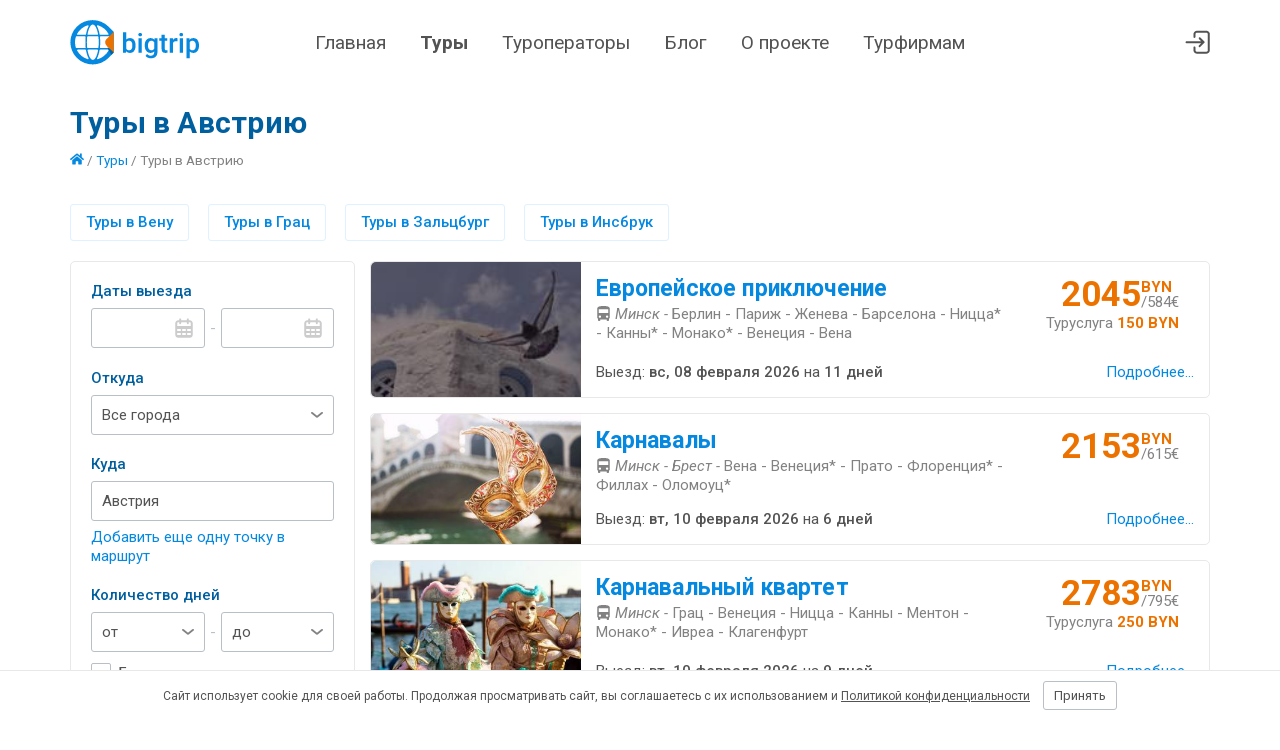

--- FILE ---
content_type: text/html; charset=utf-8
request_url: https://bigtrip.by/tours/tury-v-avstriyu
body_size: 17940
content:

<!DOCTYPE html>
<html lang="ru-BY">
<head>
    <meta charset="utf-8" />
    <meta name="viewport" content="width=device-width, initial-scale=1">
    <meta name="theme-color" content="#0488E0">

    <link rel="manifest" href="/site.webmanifest">
    <link rel="apple-touch-icon" sizes="180x180" href="/img/default/apple-touch-icon.png">
    <link rel="mask-icon" href="/img/default/safari-pinned-tab.svg" color="#5bbad5">

    <link rel="icon" href="/img/default/favicon.svg">
    <link rel="icon" type="image/png" sizes="32x32" href="/img/default/favicon-32x32.png">
    <link rel="icon" href="/img/default/favicon.ico">

    <link rel="preconnect" href="https://fonts.googleapis.com">
    <link rel="preconnect" href="https://fonts.gstatic.com" crossorigin>
    <link href="https://fonts.googleapis.com/css2?family=Roboto:ital,wght@0,400;0,500;0,700;1,400;1,500;1,700&display=swap" rel="stylesheet">

    <link href="/css/default.bnd.min.css?v=t6ywHFH1RiWHjfHJsN3N5eMGlv6LMGye3mV3p9Wn1dI" rel="stylesheet" />

    
	<title>Туры в Австрию из Минска 2026 | Автобусные путевки | Цены на отдых</title>
		<meta name="description" content="Туры в Австрию из Минска и других городов РБ 2026 &#x1F68C; Автобусные путевки ✅ Стоимость отдыха от 639 BYN ✅ Поиск по всем туроператорам Беларуси ✅ Сравнение цен ✅ Подбор и бронирование онлайн &#x1F4E2; bigtrip.by – онлайн-сервис подбора туров">
	
	<meta property="og:image" content="https://bigtrip.by/img/default/android-chrome-192x192.png" />
	
	<link rel="canonical" href="https://bigtrip.by/tours/tury-v-avstriyu" />

	<link href="/js/vendors/nouislider/nouislider.min.css" rel="stylesheet" />
	<link href="/js/vendors/flatpickr/flatpickr.css" rel="stylesheet" />
	<link href="/js/code/autocomplete/autocomplete.css?v=0kESBglDymZLAGhDc9X7gcmyY3FNlYCqVcFfPxfDg_w" rel="stylesheet" />


    <link href="/css/public/public.bnd.min.css?v=m1B7OhgTidtqHboBKLLz_zDWCXAjNFJGQoh8t10-ctM" rel="stylesheet" />
</head>
<body class="trips-index">
    <header class="lHeader">
        <div class="lHeader-container content">
            <div class="lHeader-left">
                <a href="/" class="lHeader-logo">
                    <img src="/img/default/logo.svg" />
                </a>
            </div>
            <div class="lHeader-center">
                <nav id="mainMenu" class="lHeader-menu">
                    <a class="menu-home" href="/">Главная</a>
                    <a class="menu-trips" href="/tours">Туры</a>
                    <a class="menu-operators" href="/operators">Туроператоры</a>
                    <a class="menu-blog" href="/blog">Блог</a>
                    <a class="menu-about" href="/about">О проекте</a>
                    <a class="menu-busines" href="/business">Турфирмам</a>
                </nav>
            </div>
            <div class="lHeader-right">
                
                <a href="/agent/trips" title="Перейти в личный кабинет"> <svg><use href="/img/public/icons.svg#cabinet"></use></svg></a>
                <!-- <a href="/agent/default" title="Избранное"> <svg><use href="/img/public/icons.svg#heart"></use></svg></a>-->
                <div id="hamburger" class="hamburger hamburger--collapse">
                    <span class="hamburger-box">
                        <span class="hamburger-inner"></span>
                    </span>
                </div>
            </div>
        </div>
    </header>
    <main class="lMain">
        


<div class="content">
	<h1>Туры в Австрию</h1>
	<div class="selectionBreadcrumbs">
		<a href="/"><svg class="icon"><use href="/img/public/icons.svg#home"></use></svg></a>
/ <a href="/tours">Туры</a>		/ <span>Туры в Австрию</span>
	</div>
	<div class="selectionQuicklinks">
			<a href="/tours/tury-v-venu">Туры в Вену</a>
			<a href="/tours/tury-v-grats">Туры в Грац</a>
			<a href="/tours/tury-v-zaltsburg">Туры в Зальцбург</a>
			<a href="/tours/tury-v-insbruk">Туры в Инсбрук</a>
	</div>
	<div class="workspace">
		<aside>
			<div class="filter is--collapsed">
				<div class="filter-titlebar js-collapse">
					<svg class="iconFilter">
						<use href="/img/public/icons.svg#filter"></use>
							<use href="/img/public/icons.svg#dot"></use>
					</svg> Фильтры <svg class="iconDown"><use href="/img/public/icons.svg#down"></use></svg>
				</div>
				<form id="filterForm" action="/tours" method="get">
					<div class="filter-column">
						<label class="filter-label">Даты выезда</label>
						<div class="inputrow">
							<input type="text" id="dateMin" name="datemin" class="textbox datebox" autocomplete="off"/>
							<span class="dash">-</span>
							<input type="text" id="dateMax" name="datemax" class="textbox datebox" autocomplete="off"/>
						</div>

						<label class="filter-label">Откуда</label>
						<select name="departure" class="dropdown">
							<option value="">Все города</option>
							<optgroup label="Областные">
									<option value="3426">Минск</option>
									<option value="3432">Брест</option>
									<option value="3434">Витебск</option>
									<option value="3436">Гомель</option>
									<option value="3433">Гродно</option>
									<option value="3435">Могилев</option>
							</optgroup>
							<optgroup label="Районные">
									<option value="3523">Барановичи</option>
									<option value="3802">Берёза</option>
									<option value="3536">Бобруйск</option>
									<option value="3505">Борисов</option>
									<option value="3798">Жлобин</option>
									<option value="3524">Жодино</option>
									<option value="3993">Ивацевичи</option>
									<option value="3882">Калинковичи</option>
									<option value="3577">Кобрин</option>
									<option value="3590">Кричев</option>
									<option value="3541">Лепель</option>
									<option value="3438">Лида</option>
									<option value="3966">Марьина Горка</option>
									<option value="3695">Микашевичи</option>
									<option value="3800">Молодечно</option>
									<option value="3847">Новополоцк</option>
									<option value="3599">Орша</option>
									<option value="3797">Осиповичи</option>
									<option value="3468">Пинск</option>
									<option value="3453">Полоцк</option>
									<option value="3790">Речица</option>
									<option value="3849">Рогачёв</option>
									<option value="3611">Слуцк</option>
									<option value="3954">Смолевичи</option>
									<option value="3856">Солигорск</option>
									<option value="3522">Щучин</option>
							</optgroup>
						</select>

						<label class="filter-label" title="Выберите несколько стран только если хотите посетить их в одной поездке">Куда</label>
						<div id="destination" data-expandable class="filter-destination">
							<div>
											<div data-expandable-item>

												<div class="autocomplete autocomplete--deletable">
													<input type="hidden" name="countries" value="1"/>
													<input type="hidden" name="mappoints" value=""/>
													<input type="text" placeholder="Введите страну или город" class="textbox autocomplete-textbox" autocomplete="off">
													<span data-expandable-item-del class="autocomplete-del">&times;</span>
												</div>

											</div>
							</div>
							<a data-expandable-add class="destination-add">Добавить еще одну точку в маршрут</a>
						</div>
						
						<label class="filter-label">Количество дней</label>
						<div class="inputrow">
							<select name="durationmin" class="dropdown">
								<option value="">от</option>
									<option value="1">1</option>
									<option value="2">2</option>
									<option value="3">3</option>
									<option value="4">4</option>
									<option value="5">5</option>
									<option value="6">6</option>
									<option value="7">7</option>
									<option value="8">8</option>
									<option value="10">10</option>
									<option value="12">12</option>
									<option value="14">14</option>
									<option value="16">16</option>
							</select>
							<span class="dash">-</span>
							<select name="durationmax" class="dropdown">
								<option value="">до</option>
									<option value="1">1</option>
									<option value="2">2</option>
									<option value="3">3</option>
									<option value="4">4</option>
									<option value="5">5</option>
									<option value="6">6</option>
									<option value="7">7</option>
									<option value="8">8</option>
									<option value="10">10</option>
									<option value="12">12</option>
									<option value="14">14</option>
									<option value="16">16</option>
							</select>
						</div>
						<div class="filter-nights">
							<input type="checkbox" id="nightmoving" name="nightmoving" value="0" class="checkbox"/> <label for="nightmoving">Без ночных переездов</label>
						</div>

					</div>
					<div class="filter-column">
						
						<label class="filter-label">Мне нужно</label>
						<select name="purpose" class="dropdown">
							<option value="">Любая категория</option>

							<option value="1">Экскурсии</option>
							<option value="2">Отдых на море</option>
							<option value="3">Экскурсии + отдых на море</option>
							<option value="4">Горнолыжный отдых</option>
							<option value="8">Шопинг</option>
							<option value="16">Паломничество</option>
							<option value="32">Оздоровление и спа</option>
							<option value="64">Детский отдых</option>
						</select>

						<label class="filter-label">Транспорт</label>
						<div id="trans" class="filter-transport">
							<div>
								<input type="checkbox" name="transport" id="bus" class="checkbox" value="1"/>
								<label for="bus" title="Автобусный тур"><svg class="icon"><use href="/img/public/icons.svg#bus"></use></svg></label>
							</div>
							<div>
								<input type="checkbox" name="transport" id="ferry" class="checkbox" value="8"/>
								<label for="ferry" title="Тур на пароме"><svg class="icon"><use href="/img/public/icons.svg#ferry"></use></svg></label>
							</div>
							<div>
								<input type="checkbox" name="transport" id="rw" class="checkbox" value="4"/>
								<label for="rw" title="Тур на поезде"><svg class="icon"><use href="/img/public/icons.svg#rw"></use></svg></label>
							</div>
							<div>
								<input type="checkbox" name="transport" id="avia" class="checkbox" value="2"/>
								<label for="avia" title="Авиатур"><svg class="icon"><use href="/img/public/icons.svg#avia"></use></svg></label>
							</div>
						</div>

						<label class="filter-label">Цена, BYN</label>
						<div class="inputrow">
							<input type="number" name="pricemin" id="pricemin" placeholder="от" class="textbox"/>
							<span class="dash">-</span>
							<input type="number" name="pricemax" id="pricemax" placeholder="до" class="textbox"/>
						</div>
						<div id="slider" class="priceSlider"></div>
						<label class="filter-label">Виза</label>
						<select name="entrance" class="dropdown">
							<option value="">Любая категория</option>

							<option value="2">Туры без визы</option>
							<option value="3">Шенген</option>
							<option value="4">Национальная виза</option>
						</select>
						<label class="filter-label">Туроператор</label>
						<select name="org" class="dropdown">
							<option value="">Все</option>
								<option value="12250">АзияКонсал</option>
								<option value="1075">Алые паруса</option>
								<option value="1382">АнитаБай</option>
								<option value="7475">Антур</option>
								<option value="12217">Асолькатрэвел</option>
								<option value="10720">Аэротрэвел</option>
								<option value="1415">Бел-Ориентир</option>
								<option value="12123">БелИндТрэвел</option>
								<option value="11801">Белтуризм Европа</option>
								<option value="1946">Би-Тур</option>
								<option value="12052">Вегатур</option>
								<option value="1598">Вершина</option>
								<option value="11830">Виаполь</option>
								<option value="12386">ВиГоу</option>
								<option value="1764">Вижн Лайн</option>
								<option value="1258">ВладиславаТур</option>
								<option value="10671">ВЛП</option>
								<option value="1041">Внешинтурист</option>
								<option value="12056">Гасцінія</option>
								<option value="1035">Голубая птица</option>
								<option value="1079">Горизонты путешествий</option>
								<option value="1225">Грандтур</option>
								<option value="12185">Деола Тур</option>
								<option value="1153">Дивит-Тур</option>
								<option value="1081">Дилижанстур</option>
								<option value="7366">Дольче Трэвел</option>
								<option value="12398">Евро тревел</option>
								<option value="12048">Жаратрэвел</option>
								<option value="5258">ЗефирТревел</option>
								<option value="1050">Интер Холидей Сервис</option>
								<option value="1814">Кактус-тур</option>
								<option value="5223">Кобулети Тревел</option>
								<option value="11868">Ковчег</option>
								<option value="1082">Колесо путешествий</option>
								<option value="3082">ЛеМиГрупп</option>
								<option value="2013">Магазин Хорошего Отдыха</option>
								<option value="2028">Магнифик Тревел</option>
								<option value="12080">На дальних берегах</option>
								<option value="12383">Находка</option>
								<option value="12149">НеобхоДима Тревел</option>
								<option value="1724">Никатур</option>
								<option value="9552">ОлАн-тур</option>
								<option value="1109">Оригинальный тур</option>
								<option value="10657">Отдых.бай</option>
								<option value="3126">Паветра</option>
								<option value="12004">Палитра Тур</option>
								<option value="6336">Паломник-Тур</option>
								<option value="1854">Пилигрим</option>
								<option value="1119">Планет Травел</option>
								<option value="1033">Подевюс</option>
								<option value="1895">Прессбол-тур</option>
								<option value="12144">ПроПутевки</option>
								<option value="12241">Путешествие Мечты</option>
								<option value="1741">Ра-Мари</option>
								<option value="10577">Ростинг</option>
								<option value="1169">Сандита</option>
								<option value="11985">Свит тревел</option>
								<option value="1212">Свэлна</option>
								<option value="6345">Смарт-тревел</option>
								<option value="3123">СонНикТур</option>
								<option value="1275">Сэвэн Трэвел</option>
								<option value="1583">ТиШ-Тур</option>
								<option value="10583">Топ-Тур</option>
								<option value="7409">Транс Бус плюс</option>
								<option value="1029">ТрейдВояж</option>
								<option value="1596">Трэвел</option>
								<option value="12060">Трэвел Маркет</option>
								<option value="5285">Трэвел Сити</option>
								<option value="2014">Трэвэл Лаб</option>
								<option value="12258">Тур 360</option>
								<option value="12194">Тур Ин</option>
								<option value="10613">Туризм и Отдых Вояж</option>
								<option value="1959">ТурСтиль</option>
								<option value="1070">ТурТрансРу</option>
								<option value="11770">Туры Большого Города</option>
								<option value="12111">ФавТрэвел</option>
								<option value="1586">Фиорино</option>
								<option value="1280">Хоттабыч</option>
								<option value="1887">Шампань</option>
								<option value="1230">ЭкологияТур</option>
								<option value="1054">Экотур-6</option>
								<option value="3134">ЭкспертТур</option>
								<option value="1931">Элдиви</option>
								<option value="12300">Эмейзинг Дэй</option>
								<option value="1491">Ювента-Марина </option>
						</select>

						<button type="submit" class="btn filter-submit">Подобрать</button>
						<a href="/tours/tury-v-avstriyu" class="filter-clear"><i>&times;</i> Сбросить фильтры</a>
					</div>
				</form>
			</div>
		</aside>
		<section>
					<a href="/trip/evropejskoe-priklyuchenie-179467" target="_blank">
						<article class="tripCard">
							<div class="tripCard-thumb">
								<img src="/storage/organizations/1035/jo0iremh_s.jpg"  />
							</div>
							<div class="tripCard-info">
								<div class="tripCard-caption">Европейское приключение</div>
								<div class="tripCard-route">
									<span class="tripCard-transport">
											<svg class="icon" title="Автобусный тур"><use href="/img/public/icons.svg#bus"></use></svg>
									</span>
									<i>Минск -</i>
									Берлин - Париж - Женева - Барселона - Ницца* - Канны* - Монако* - Венеция - Вена
								</div>
							</div>
							<div class="tripCard-priceBlock">
								<div class="tripCard-price tripPrice">
									<div class="tripPrice-amount">
										2045
									</div>
									<div class="tripPrice-byn">BYN</div>
										<div class="tripPrice-equivalent"> /584&euro;</div>
								</div>
									<span class="tripCard-extraprice">Туруслуга <em> 150 BYN</em></span>
							</div>
							<div class="tripCard-depart">
								Выезд: <time datetime="2026-02-08">вс, 08 февраля 2026</time>
								<div class="tripCard-duration">на <time>11 дней</time></div>
							</div>
							<div class="tripCard-details">Подробнее...</div>
						</article>
					</a>
					<a href="/trip/karnavali-96923" target="_blank">
						<article class="tripCard">
							<div class="tripCard-thumb">
								<img src="/storage/organizations/1586/vvuf3hfr_s.jpg"  />
							</div>
							<div class="tripCard-info">
								<div class="tripCard-caption">Карнавалы</div>
								<div class="tripCard-route">
									<span class="tripCard-transport">
											<svg class="icon" title="Автобусный тур"><use href="/img/public/icons.svg#bus"></use></svg>
									</span>
									<i>Минск - Брест -</i>
									Вена - Венеция* - Прато - Флоренция* - Филлах - Оломоуц*
								</div>
							</div>
							<div class="tripCard-priceBlock">
								<div class="tripCard-price tripPrice">
									<div class="tripPrice-amount">
										2153
									</div>
									<div class="tripPrice-byn">BYN</div>
										<div class="tripPrice-equivalent"> /615&euro;</div>
								</div>
							</div>
							<div class="tripCard-depart">
								Выезд: <time datetime="2026-02-10">вт, 10 февраля 2026</time>
								<div class="tripCard-duration">на <time>6 дней</time></div>
							</div>
							<div class="tripCard-details">Подробнее...</div>
						</article>
					</a>
					<a href="/trip/karnavalnij-kvartet-185421" target="_blank">
						<article class="tripCard">
							<div class="tripCard-thumb">
								<img src="/storage/organizations/1081/blbswaap_s.jpg"  />
							</div>
							<div class="tripCard-info">
								<div class="tripCard-caption">Карнавальный квартет</div>
								<div class="tripCard-route">
									<span class="tripCard-transport">
											<svg class="icon" title="Автобусный тур"><use href="/img/public/icons.svg#bus"></use></svg>
									</span>
									<i>Минск -</i>
									Грац - Венеция - Ницца - Канны - Ментон - Монако* - Ивреа - Клагенфурт
								</div>
							</div>
							<div class="tripCard-priceBlock">
								<div class="tripCard-price tripPrice">
									<div class="tripPrice-amount">
										2783
									</div>
									<div class="tripPrice-byn">BYN</div>
										<div class="tripPrice-equivalent"> /795&euro;</div>
								</div>
									<span class="tripCard-extraprice">Туруслуга <em> 250 BYN</em></span>
							</div>
							<div class="tripCard-depart">
								Выезд: <time datetime="2026-02-10">вт, 10 февраля 2026</time>
								<div class="tripCard-duration">на <time>9 дней</time></div>
							</div>
							<div class="tripCard-details">Подробнее...</div>
						</article>
					</a>
					<a href="/trip/unikalnaya-italiya-183628" target="_blank">
						<article class="tripCard">
							<div class="tripCard-thumb">
								<img src="/storage/organizations/1035/j5inboov_s.jpg"  />
							</div>
							<div class="tripCard-info">
								<div class="tripCard-caption">Уникальная Италия</div>
								<div class="tripCard-route">
									<span class="tripCard-transport">
											<svg class="icon" title="Автобусный тур"><use href="/img/public/icons.svg#bus"></use></svg>
									</span>
									<i>Минск -</i>
									Оломоуц - Флоренция - Рим - Ватикан* - Сан-Марино - Болонья* - Венеция - Клагенфурт - Краков*
								</div>
							</div>
							<div class="tripCard-priceBlock">
								<div class="tripCard-price tripPrice">
									<div class="tripPrice-amount">
										1607
									</div>
									<div class="tripPrice-byn">BYN</div>
										<div class="tripPrice-equivalent"> /459&euro;</div>
								</div>
									<span class="tripCard-extraprice">Туруслуга <em> 240 BYN</em></span>
							</div>
							<div class="tripCard-depart">
								Выезд: <time datetime="2026-02-13">пт, 13 февраля 2026</time>
								<div class="tripCard-duration">на <time>9 дней</time></div>
							</div>
							<div class="tripCard-details">Подробнее...</div>
						</article>
					</a>
					<a href="/trip/charuyuschaya-evropa-ot-veni-do-pragi-183244" target="_blank">
						<article class="tripCard">
							<div class="tripCard-thumb">
								<img src="/storage/organizations/1035/3ajpcwjt_s.jpg"  />
							</div>
							<div class="tripCard-info">
								<div class="tripCard-caption">Чарующая Европа: от Вены до Праги</div>
								<div class="tripCard-route">
									<span class="tripCard-transport">
											<svg class="icon" title="Автобусный тур"><use href="/img/public/icons.svg#bus"></use></svg>
									</span>
									<i>Минск -</i>
									Краков* - Оломоуц* - Вена - Прага - Карловы Вары* - Лодзь*
								</div>
							</div>
							<div class="tripCard-priceBlock">
								<div class="tripCard-price tripPrice">
									<div class="tripPrice-amount">
										1330
									</div>
									<div class="tripPrice-byn">BYN</div>
										<div class="tripPrice-equivalent"> /380&euro;</div>
								</div>
									<span class="tripCard-extraprice">Туруслуга <em> 150 BYN</em></span>
							</div>
							<div class="tripCard-depart">
								Выезд: <time datetime="2026-02-15">вс, 15 февраля 2026</time>
								<div class="tripCard-duration">на <time>6 дней</time></div>
							</div>
							<div class="tripCard-details">Подробнее...</div>
						</article>
					</a>
					<a href="/trip/karnaval-karnaval-108158" target="_blank">
						<article class="tripCard">
							<div class="tripCard-thumb">
								<img src="/storage/organizations/1415/agktfka5_s.jpg"  />
							</div>
							<div class="tripCard-info">
								<div class="tripCard-caption">Карнавал, Карнавал!</div>
								<div class="tripCard-route">
									<span class="tripCard-transport">
											<svg class="icon" title="Автобусный тур"><use href="/img/public/icons.svg#bus"></use></svg>
									</span>
									<i>Минск -</i>
									Грац - Венеция - Монако - Ницца - Ментон - Аугсбург
								</div>
							</div>
							<div class="tripCard-priceBlock">
								<div class="tripCard-price tripPrice">
									<div class="tripPrice-amount">
										2149
									</div>
									<div class="tripPrice-byn">BYN</div>
										<div class="tripPrice-equivalent"> /620&euro;</div>
								</div>
							</div>
							<div class="tripCard-depart">
								Выезд: <time datetime="2026-02-18">ср, 18 февраля 2026</time>
								<div class="tripCard-duration">на <time>7 дней</time></div>
							</div>
							<div class="tripCard-details">Подробнее...</div>
						</article>
					</a>
					<a href="/trip/it3-italyanskij-espresso-188301" target="_blank">
						<article class="tripCard">
							<div class="tripCard-thumb">
								<img src="/storage/organizations/1041/ppoxqkfy_s.png"  />
							</div>
							<div class="tripCard-info">
								<div class="tripCard-caption">IT3 Итальянский эспрессо</div>
								<div class="tripCard-route">
									<span class="tripCard-transport">
											<svg class="icon" title="Автобусный тур"><use href="/img/public/icons.svg#bus"></use></svg>
									</span>
									<i>Минск -</i>
									Вена - Венеция - Падуя* - Рим - Ватикан* - Флоренция - Верона* - Зальцбург
								</div>
							</div>
							<div class="tripCard-priceBlock">
								<div class="tripCard-price tripPrice">
									<div class="tripPrice-amount">
										2486
									</div>
									<div class="tripPrice-byn">BYN</div>
										<div class="tripPrice-equivalent"> /710&euro;</div>
								</div>
							</div>
							<div class="tripCard-depart">
								Выезд: <time datetime="2026-02-21">сб, 21 февраля 2026</time>
								<div class="tripCard-duration">на <time>8 дней</time></div>
							</div>
							<div class="tripCard-details">Подробнее...</div>
						</article>
					</a>
					<a href="/trip/evropejskoe-priklyuchenie-179468" target="_blank">
						<article class="tripCard">
							<div class="tripCard-thumb">
								<img src="/storage/organizations/1035/jo0iremh_s.jpg"  />
							</div>
							<div class="tripCard-info">
								<div class="tripCard-caption">Европейское приключение</div>
								<div class="tripCard-route">
									<span class="tripCard-transport">
											<svg class="icon" title="Автобусный тур"><use href="/img/public/icons.svg#bus"></use></svg>
									</span>
									<i>Минск -</i>
									Берлин - Париж - Женева - Барселона - Ницца* - Канны* - Монако* - Венеция - Вена
								</div>
							</div>
							<div class="tripCard-priceBlock">
								<div class="tripCard-price tripPrice">
									<div class="tripPrice-amount">
										2045
									</div>
									<div class="tripPrice-byn">BYN</div>
										<div class="tripPrice-equivalent"> /584&euro;</div>
								</div>
									<span class="tripCard-extraprice">Туруслуга <em> 150 BYN</em></span>
							</div>
							<div class="tripCard-depart">
								Выезд: <time datetime="2026-02-22">вс, 22 февраля 2026</time>
								<div class="tripCard-duration">на <time>11 дней</time></div>
							</div>
							<div class="tripCard-details">Подробнее...</div>
						</article>
					</a>
					<a href="/trip/chao-italiya-188591" target="_blank">
						<article class="tripCard">
							<div class="tripCard-thumb">
								<img src="/storage/organizations/1035/svh3guqn_s.jpeg"  />
							</div>
							<div class="tripCard-info">
								<div class="tripCard-caption">Чао, Италия!</div>
								<div class="tripCard-route">
									<span class="tripCard-transport">
											<svg class="icon" title="Автобусный тур"><use href="/img/public/icons.svg#bus"></use></svg>
									</span>
									<i>Минск -</i>
									Вена - Флоренция - Пиза* - Рим - Ватикан - Венеция - Падуя* - Краков*
								</div>
							</div>
							<div class="tripCard-priceBlock">
								<div class="tripCard-price tripPrice">
									<div class="tripPrice-amount">
										1488
									</div>
									<div class="tripPrice-byn">BYN</div>
										<div class="tripPrice-equivalent"> /425&euro;</div>
								</div>
									<span class="tripCard-extraprice">Туруслуга <em> 150 BYN</em></span>
							</div>
							<div class="tripCard-depart">
								Выезд: <time datetime="2026-02-28">сб, 28 февраля 2026</time>
								<div class="tripCard-duration">на <time>7 дней</time></div>
							</div>
							<div class="tripCard-details">Подробнее...</div>
						</article>
					</a>
					<a href="/trip/italiya-i-chehiya-192230" target="_blank">
						<article class="tripCard">
							<div class="tripCard-thumb">
								<img src="/storage/organizations/1070/i3d5q0an_s.jpg"  />
							</div>
							<div class="tripCard-info">
								<div class="tripCard-caption">Италия и Чехия</div>
								<div class="tripCard-route">
									<span class="tripCard-transport">
											<svg class="icon" title="Автобусный тур"><use href="/img/public/icons.svg#bus"></use></svg>
									</span>
									<i>Минск - Брест -</i>
									Зальцбург - Верона - оз. Гарда* - Милан - Прага
								</div>
							</div>
							<div class="tripCard-priceBlock">
								<div class="tripCard-price tripPrice">
									<div class="tripPrice-amount">
										2192
									</div>
									<div class="tripPrice-byn">BYN</div>
										<div class="tripPrice-equivalent"> /645&euro;</div>
								</div>
									<span class="tripCard-extraprice">Туруслуга <em> 250 BYN</em></span>
							</div>
							<div class="tripCard-depart">
								Выезд: <time datetime="2026-02-28">сб, 28 февраля 2026</time>
								<div class="tripCard-duration">на <time>7 дней</time></div>
							</div>
							<div class="tripCard-details">Подробнее...</div>
						</article>
					</a>
					<div class="resultPanel-footer">
						<div class="resultPanel-info">Туры в Австрию - 278 туров</div>
						<div class="resultPanel-pagination">
							<div class="paginator"><a class="paginator-selected">1</a><a class="paginator-page" href="/tours/tury-v-avstriyu?page=2">2</a><a class="paginator-page" href="/tours/tury-v-avstriyu?page=3">3</a><a class="paginator-page" href="/tours/tury-v-avstriyu?page=4">4</a><a class="paginator-page" href="/tours/tury-v-avstriyu?page=5">5</a><a class="paginator-page" href="/tours/tury-v-avstriyu?page=6">6</a><a class="paginator-page" href="/tours/tury-v-avstriyu?page=7">7</a><a class="paginator-page" href="/tours/tury-v-avstriyu?page=8">8</a><a class="paginator-page" href="/tours/tury-v-avstriyu?page=9">9</a><a class="paginator-next" href="/tours/tury-v-avstriyu?page=2">
								
								
									<svg style="width: 25px; height: 25px;"><use href="/img/public/icons.svg#right"></use></svg>
								
							</a></div>
						</div>
					</div>
				<div class="resultPanel-footnote"></div>
	</section>
	</div>
	
</div>


    </main>
    <footer class="lFooter">
        <div class="content lFooter-container">
            <div class="lFooter-about">
                <div>
                    <a href="/" class="lFooter-logo">
                        <img src="/img/default/logo.svg" />
                    </a>
                </div>
                <div>
	                bigtrip.by &ndash; это онлайн-сервис подбора туров. 
	                Мы собираем поездки от всех туроператоров Беларуси в единую базу. 
	                В каждом туре вы найдете прямые телефоны туроператора и сможете заказать тур онлайн.
                </div>
            </div>
            <nav class="lFooter-menu">
                <a href="/">Главная</a>
                <a href="/tours/tury-v-avstriyu">Туры</a>
                <a href="/operators">Туроператоры</a>
                <a href="/blog">Блог</a>
                <a href="/about">О проекте</a>
                <a href="/business">Турфирмам</a>
            </nav>
            <div class="lFooter-service">
                <a href="/about#how-it-works">Как работает сервис bigtrip.by?</a>
                <a href="/about#how-to-buy">Как забронировать и купить тур?</a>
                <a href="/about#price">Что входит в стоимость?</a>
                <a href="/about#need-visa">Что делать если нет визы?</a>
                <a href="/about#contactus">Связаться с разработчиками</a>
                <a href="/docs/termsofservice">Условия использования</a>
                <a href="/siteindex">Карта сайта</a>
            </div>
            <div class="lFooter-social">
                <div class="lFooter-copyright">
                    <span>&copy; bigtrip.by, <a href="https://elijoviaje.es/">elijoviaje.es</a>  &ndash; 2014 - 2026</span>
	                <div>
                        <a href="/home/reviews" class="lFooter-stars">
			                <svg><use href="/img/public/icons.svg#star"></use></svg>
			                <svg><use href="/img/public/icons.svg#star"></use></svg>
			                <svg><use href="/img/public/icons.svg#star"></use></svg>
			                <svg><use href="/img/public/icons.svg#star"></use></svg>
			                <svg><use href="/img/public/icons.svg#star"></use></svg>
			                <span> - 5.0 на основе 7 отзывов</span>
		                </a>
	                </div>
                </div>
            </div>
        </div>
    </footer>
        <div id="cookieConsent" class="alertCookie" role="alert">
            <div class="content alertCookie-content">
                <span> Сайт использует cookie для своей работы. Продолжая просматривать сайт, вы соглашаетесь с их использованием и <a href="/docs/privacypolicy">Политикой конфиденциальности</a></span>
                <button type="button" class="btn altbtn btn-sm" data-cookie-string=".AspNet.Consent=yes; expires=Thu, 28 Jan 2027 23:52:09 GMT; path=/; secure; samesite=none">Принять</button>
            </div>
        </div>
        <script>
            (function () {
                var button = document.querySelector("#cookieConsent button[data-cookie-string]");
                button.addEventListener("click", function (event) {
                    document.cookie = button.dataset.cookieString;
                    document.querySelector("#cookieConsent").style.display = 'none';
                }, false);

                if(document.cookie.indexOf('.AspNet.Consent=yes;')>0){
                    document.querySelector("#cookieConsent").style.display = 'none';
                }
                
            })();
        </script>

    <!-- Yandex.Metrika counter -->
    <script type="text/javascript">
        (function (m, e, t, r, i, k, a) {
            m[i] = m[i] || function () { (m[i].a = m[i].a || []).push(arguments) };
            m[i].l = 1 * new Date(); k = e.createElement(t), a = e.getElementsByTagName(t)[0], k.async = 1, k.src = r, a.parentNode.insertBefore(k, a)
        })
            (window, document, "script", "https://mc.yandex.ru/metrika/tag.js", "ym");

        ym(28897395, "init", { clickmap: true, trackLinks: true, accurateTrackBounce: true, webvisor: true });
    </script>
    <noscript><div><img src="https://mc.yandex.ru/watch/28897395" style="position:absolute; left:-9999px;" alt="" /></div></noscript>
	<!-- /Yandex.Metrika counter -->

	<!-- Google tag (gtag.js) -->
	<script async src="https://www.googletagmanager.com/gtag/js?id=G-1J1T2QMYD2"></script>
	<script>
		window.dataLayer = window.dataLayer || [];
		function gtag(){dataLayer.push(arguments);}
		gtag('js', new Date());
		gtag('config', 'G-1J1T2QMYD2');
	</script>

    <script>
        document.getElementById("hamburger").addEventListener("click", function (event) {
            event.currentTarget.classList.toggle("is-active");
            let menu = document.getElementById("mainMenu");
            menu.classList.toggle("is-responsive");
            document.body.classList.toggle("is-noscroll");
        });
    </script>

    
	<script src="/js/vendors/flatpickr/flatpickr.js"></script>
	<script src="/js/vendors/flatpickr/ru.js"></script>
	<script src="/storage/points.js"></script>
	<script src="/js/code/autocomplete/autocomplete.js?v=vJEq--ljJrSuRujve3Mf2LQiJ9q5Hpp32GaaEn1P29k"></script>
	<script src="/js/vendors/nouislider/nouislider.min.js"></script>
	<script src="/js/vendors/jquery/dist/jquery.min.js"></script>
	<script src="/js/code/expandable.js?v=NO32ufcF7uwG0L8EKNZ_MoFtyVOM55Ma9eQRJ0_wK0A"></script>
	<script src="/js/views/public-trips-index.min.js?v=3OQf1N5MfPsNllOngvj_-4Rhxa53zmFCiJNJHeDiOsk"></script>

		<script type="application/ld&#x2B;json">
			[{"@context":"https://schema.org","@type":"Event","name":"\uD83D\uDD25Европейское приключение","description":"Маршрут: Берлин - Париж - Женева - Барселона - Ницца* - Канны* - Монако* - Венеция - Вена","image":"https://bigtrip.by/storage/organizations/1035/jo0iremh.jpg","url":"https://bigtrip.by/trip/evropejskoe-priklyuchenie-179467","duration":"P11D","endDate":"2026-02-18","eventAttendanceMode":"https://schema.org/OfflineEventAttendanceMode","eventStatus":"https://schema.org/EventScheduled","location":{"@context":"https://schema.org","@type":"Place","name":"Минск","address":"Минск"},"offers":{"@context":"https://schema.org","@type":"Offer","url":"https://bigtrip.by/trip/evropejskoe-priklyuchenie-179467","availability":"https://schema.org/InStock","price":584,"priceCurrency":"EUR","validFrom":"2025-02-08"},"organizer":{"@context":"https://schema.org","@type":"Organization","name":"Сервис подбора туров bigtrip.by","url":"https://bigtrip.by/"},"performer":{"@context":"https://schema.org","@type":"Organization","name":"Сервис подбора туров bigtrip.by","url":"https://bigtrip.by/"},"startDate":"2026-02-08"},{"@context":"https://schema.org","@type":"Event","name":"\uD83D\uDD25Карнавалы","description":"Маршрут: Вена - Венеция* - Прато - Флоренция* - Филлах - Оломоуц*","image":"https://bigtrip.by/storage/organizations/1586/vvuf3hfr.jpg","url":"https://bigtrip.by/trip/karnavali-96923","duration":"P6D","endDate":"2026-02-15","eventAttendanceMode":"https://schema.org/OfflineEventAttendanceMode","eventStatus":"https://schema.org/EventScheduled","location":{"@context":"https://schema.org","@type":"Place","name":"Минск","address":"Минск"},"offers":{"@context":"https://schema.org","@type":"Offer","url":"https://bigtrip.by/trip/karnavali-96923","availability":"https://schema.org/InStock","price":615,"priceCurrency":"EUR","validFrom":"2025-02-10"},"organizer":{"@context":"https://schema.org","@type":"Organization","name":"Сервис подбора туров bigtrip.by","url":"https://bigtrip.by/"},"performer":{"@context":"https://schema.org","@type":"Organization","name":"Сервис подбора туров bigtrip.by","url":"https://bigtrip.by/"},"startDate":"2026-02-10"},{"@context":"https://schema.org","@type":"Event","name":"\uD83D\uDD25Карнавальный квартет","description":"Маршрут: Грац - Венеция - Ницца - Канны - Ментон - Монако* - Ивреа - Клагенфурт","image":"https://bigtrip.by/storage/organizations/1081/blbswaap.jpg","url":"https://bigtrip.by/trip/karnavalnij-kvartet-185421","duration":"P9D","endDate":"2026-02-18","eventAttendanceMode":"https://schema.org/OfflineEventAttendanceMode","eventStatus":"https://schema.org/EventScheduled","location":{"@context":"https://schema.org","@type":"Place","name":"Минск","address":"Минск"},"offers":{"@context":"https://schema.org","@type":"Offer","url":"https://bigtrip.by/trip/karnavalnij-kvartet-185421","availability":"https://schema.org/InStock","price":795,"priceCurrency":"EUR","validFrom":"2025-02-10"},"organizer":{"@context":"https://schema.org","@type":"Organization","name":"Сервис подбора туров bigtrip.by","url":"https://bigtrip.by/"},"performer":{"@context":"https://schema.org","@type":"Organization","name":"Сервис подбора туров bigtrip.by","url":"https://bigtrip.by/"},"startDate":"2026-02-10"},{"@context":"https://schema.org","@type":"Event","name":"\uD83D\uDD25Уникальная Италия","description":"Маршрут: Оломоуц - Флоренция - Рим - Ватикан* - Сан-Марино - Болонья* - Венеция - Клагенфурт - Краков*","image":"https://bigtrip.by/storage/organizations/1035/j5inboov.jpg","url":"https://bigtrip.by/trip/unikalnaya-italiya-183628","duration":"P9D","endDate":"2026-02-21","eventAttendanceMode":"https://schema.org/OfflineEventAttendanceMode","eventStatus":"https://schema.org/EventScheduled","location":{"@context":"https://schema.org","@type":"Place","name":"Минск","address":"Минск"},"offers":{"@context":"https://schema.org","@type":"Offer","url":"https://bigtrip.by/trip/unikalnaya-italiya-183628","availability":"https://schema.org/InStock","price":459,"priceCurrency":"EUR","validFrom":"2025-02-13"},"organizer":{"@context":"https://schema.org","@type":"Organization","name":"Сервис подбора туров bigtrip.by","url":"https://bigtrip.by/"},"performer":{"@context":"https://schema.org","@type":"Organization","name":"Сервис подбора туров bigtrip.by","url":"https://bigtrip.by/"},"startDate":"2026-02-13"},{"@context":"https://schema.org","@type":"Event","name":"\uD83D\uDD25Чарующая Европа: от Вены до Праги","description":"Маршрут: Краков* - Оломоуц* - Вена - Прага - Карловы Вары* - Лодзь*","image":"https://bigtrip.by/storage/organizations/1035/3ajpcwjt.jpg","url":"https://bigtrip.by/trip/charuyuschaya-evropa-ot-veni-do-pragi-183244","duration":"P6D","endDate":"2026-02-20","eventAttendanceMode":"https://schema.org/OfflineEventAttendanceMode","eventStatus":"https://schema.org/EventScheduled","location":{"@context":"https://schema.org","@type":"Place","name":"Минск","address":"Минск"},"offers":{"@context":"https://schema.org","@type":"Offer","url":"https://bigtrip.by/trip/charuyuschaya-evropa-ot-veni-do-pragi-183244","availability":"https://schema.org/InStock","price":380,"priceCurrency":"EUR","validFrom":"2025-02-15"},"organizer":{"@context":"https://schema.org","@type":"Organization","name":"Сервис подбора туров bigtrip.by","url":"https://bigtrip.by/"},"performer":{"@context":"https://schema.org","@type":"Organization","name":"Сервис подбора туров bigtrip.by","url":"https://bigtrip.by/"},"startDate":"2026-02-15"},{"@context":"https://schema.org","@type":"Event","name":"\uD83D\uDD25Карнавал, Карнавал!","description":"Маршрут: Грац - Венеция - Монако - Ницца - Ментон - Аугсбург","image":"https://bigtrip.by/storage/organizations/1415/agktfka5.jpg","url":"https://bigtrip.by/trip/karnaval-karnaval-108158","duration":"P7D","endDate":"2026-02-24","eventAttendanceMode":"https://schema.org/OfflineEventAttendanceMode","eventStatus":"https://schema.org/EventScheduled","location":{"@context":"https://schema.org","@type":"Place","name":"Минск","address":"Минск"},"offers":{"@context":"https://schema.org","@type":"Offer","url":"https://bigtrip.by/trip/karnaval-karnaval-108158","availability":"https://schema.org/InStock","price":620,"priceCurrency":"EUR","validFrom":"2025-02-18"},"organizer":{"@context":"https://schema.org","@type":"Organization","name":"Сервис подбора туров bigtrip.by","url":"https://bigtrip.by/"},"performer":{"@context":"https://schema.org","@type":"Organization","name":"Сервис подбора туров bigtrip.by","url":"https://bigtrip.by/"},"startDate":"2026-02-18"},{"@context":"https://schema.org","@type":"Event","name":"\uD83D\uDD25IT3 Итальянский эспрессо","description":"Маршрут: Вена - Венеция - Падуя* - Рим - Ватикан* - Флоренция - Верона* - Зальцбург","image":"https://bigtrip.by/storage/organizations/1041/ppoxqkfy.png","url":"https://bigtrip.by/trip/it3-italyanskij-espresso-188301","duration":"P8D","endDate":"2026-02-28","eventAttendanceMode":"https://schema.org/OfflineEventAttendanceMode","eventStatus":"https://schema.org/EventScheduled","location":{"@context":"https://schema.org","@type":"Place","name":"Минск","address":"Минск"},"offers":{"@context":"https://schema.org","@type":"Offer","url":"https://bigtrip.by/trip/it3-italyanskij-espresso-188301","availability":"https://schema.org/InStock","price":710,"priceCurrency":"EUR","validFrom":"2025-02-21"},"organizer":{"@context":"https://schema.org","@type":"Organization","name":"Сервис подбора туров bigtrip.by","url":"https://bigtrip.by/"},"performer":{"@context":"https://schema.org","@type":"Organization","name":"Сервис подбора туров bigtrip.by","url":"https://bigtrip.by/"},"startDate":"2026-02-21"},{"@context":"https://schema.org","@type":"Event","name":"\uD83D\uDD25Европейское приключение","description":"Маршрут: Берлин - Париж - Женева - Барселона - Ницца* - Канны* - Монако* - Венеция - Вена","image":"https://bigtrip.by/storage/organizations/1035/jo0iremh.jpg","url":"https://bigtrip.by/trip/evropejskoe-priklyuchenie-179468","duration":"P11D","endDate":"2026-03-04","eventAttendanceMode":"https://schema.org/OfflineEventAttendanceMode","eventStatus":"https://schema.org/EventScheduled","location":{"@context":"https://schema.org","@type":"Place","name":"Минск","address":"Минск"},"offers":{"@context":"https://schema.org","@type":"Offer","url":"https://bigtrip.by/trip/evropejskoe-priklyuchenie-179468","availability":"https://schema.org/InStock","price":584,"priceCurrency":"EUR","validFrom":"2025-02-22"},"organizer":{"@context":"https://schema.org","@type":"Organization","name":"Сервис подбора туров bigtrip.by","url":"https://bigtrip.by/"},"performer":{"@context":"https://schema.org","@type":"Organization","name":"Сервис подбора туров bigtrip.by","url":"https://bigtrip.by/"},"startDate":"2026-02-22"},{"@context":"https://schema.org","@type":"Event","name":"\uD83D\uDD25Чао, Италия!","description":"Маршрут: Вена - Флоренция - Пиза* - Рим - Ватикан - Венеция - Падуя* - Краков*","image":"https://bigtrip.by/storage/organizations/1035/svh3guqn.jpeg","url":"https://bigtrip.by/trip/chao-italiya-188591","duration":"P7D","endDate":"2026-03-06","eventAttendanceMode":"https://schema.org/OfflineEventAttendanceMode","eventStatus":"https://schema.org/EventScheduled","location":{"@context":"https://schema.org","@type":"Place","name":"Минск","address":"Минск"},"offers":{"@context":"https://schema.org","@type":"Offer","url":"https://bigtrip.by/trip/chao-italiya-188591","availability":"https://schema.org/InStock","price":425,"priceCurrency":"EUR","validFrom":"2025-02-28"},"organizer":{"@context":"https://schema.org","@type":"Organization","name":"Сервис подбора туров bigtrip.by","url":"https://bigtrip.by/"},"performer":{"@context":"https://schema.org","@type":"Organization","name":"Сервис подбора туров bigtrip.by","url":"https://bigtrip.by/"},"startDate":"2026-02-28"},{"@context":"https://schema.org","@type":"Event","name":"\uD83D\uDD25Италия и Чехия","description":"Маршрут: Зальцбург - Верона - оз. Гарда* - Милан - Прага","image":"https://bigtrip.by/storage/organizations/1070/i3d5q0an.jpg","url":"https://bigtrip.by/trip/italiya-i-chehiya-192230","duration":"P7D","endDate":"2026-03-06","eventAttendanceMode":"https://schema.org/OfflineEventAttendanceMode","eventStatus":"https://schema.org/EventScheduled","location":{"@context":"https://schema.org","@type":"Place","name":"Минск","address":"Минск"},"offers":{"@context":"https://schema.org","@type":"Offer","url":"https://bigtrip.by/trip/italiya-i-chehiya-192230","availability":"https://schema.org/InStock","price":645,"priceCurrency":"EUR","validFrom":"2025-02-28"},"organizer":{"@context":"https://schema.org","@type":"Organization","name":"Сервис подбора туров bigtrip.by","url":"https://bigtrip.by/"},"performer":{"@context":"https://schema.org","@type":"Organization","name":"Сервис подбора туров bigtrip.by","url":"https://bigtrip.by/"},"startDate":"2026-02-28"}]
		</script>

	<script type="application/ld&#x2B;json">
		{"@context":"https://schema.org","@type":"BreadcrumbList","itemListElement":[{"@type":"ListItem","name":"Главная","item":{"@type":"Thing","@id":"https://bigtrip.by/"},"position":1},{"@type":"ListItem","name":"&#128226; Туры всех операторов","item":{"@type":"Thing","@id":"https://bigtrip.by/tours"},"position":2},{"@type":"ListItem","name":"Туры в Австрию","position":3}]}
	</script>

		<script type="application/ld&#x2B;json">
			{"@context":"https://schema.org","@type":"Product","name":"Туры в Австрию из Минска 2026 | Автобусные путевки | Цены на отдых","description":"Туры в Австрию из Минска и других городов РБ 2026 \uD83D\uDE8C Автобусные путевки ✅ Стоимость отдыха от 639 BYN ✅ Поиск по всем туроператорам Беларуси ✅ Сравнение цен ✅ Подбор и бронирование онлайн \uD83D\uDCE2 bigtrip.by – онлайн-сервис подбора туров","url":"https://bigtrip.by/tours/tury-v-avstriyu","aggregateRating":{"@type":"AggregateRating","bestRating":5,"ratingValue":5,"ratingCount":7},"offers":{"@type":"AggregateOffer","availability":"https://schema.org/InStock","priceCurrency":"BYN","highPrice":2783,"lowPrice":1330,"offerCount":278}}
		</script>

</body>
</html>

--- FILE ---
content_type: text/javascript
request_url: https://bigtrip.by/storage/points.js
body_size: 49153
content:
const POINTS = [{"id":26,"n":"Россия","d":"RU","t":"c"},{"id":56,"n":"Беларусь","d":"BY","t":"c"},{"id":39,"n":"Грузия","d":"GE","t":"c"},{"id":5,"n":"Италия","d":"IT","t":"c"},{"id":61,"n":"ОАЭ","d":"AE","t":"c"},{"id":1,"n":"Австрия","d":"AT","t":"c"},{"id":3,"n":"Германия","d":"DE","t":"c"},{"id":48,"n":"Абхазия","d":"AB","t":"c"},{"id":7,"n":"Франция","d":"FR","t":"c"},{"id":28,"n":"Греция","d":"GR","t":"c"},{"id":2,"n":"Венгрия","d":"HU","t":"c"},{"id":29,"n":"Болгария","d":"BG","t":"c"},{"id":35,"n":"Турция","d":"TR","t":"c"},{"id":44,"n":"Армения","d":"AM","t":"c"},{"id":6,"n":"Польша","d":"PL","t":"c"},{"id":9,"n":"Чехия","d":"CZ","t":"c"},{"id":77,"n":"Дагестан","d":"DA","t":"c"},{"id":12,"n":"Латвия","d":"LV","t":"c"},{"id":13,"n":"Словакия","d":"SK","t":"c"},{"id":36,"n":"Румыния","d":"RO","t":"c"},{"id":20,"n":"Швейцария","d":"CH","t":"c"},{"id":16,"n":"Нидерланды","d":"NL","t":"c"},{"id":30,"n":"Сербия","d":"RS","t":"c"},{"id":4,"n":"Испания","d":"ES","t":"c"},{"id":22,"n":"Монако","d":"MC","t":"c"},{"id":33,"n":"Сан-Марино","d":"SM","t":"c"},{"id":14,"n":"Эстония","d":"EE","t":"c"},{"id":24,"n":"Хорватия","d":"HR","t":"c"},{"id":17,"n":"Бельгия","d":"BE","t":"c"},{"id":15,"n":"Швеция","d":"SE","t":"c"},{"id":18,"n":"Люксембург","d":"LU","t":"c"},{"id":32,"n":"Словения","d":"SI","t":"c"},{"id":45,"n":"Азербайджан","d":"AZ","t":"c"},{"id":78,"n":"Малайзия","d":"MY","t":"c"},{"id":57,"n":"Китай","d":"CN","t":"c"},{"id":25,"n":"Норвегия","d":"NO","t":"c"},{"id":11,"n":"Литва","d":"LT","t":"c"},{"id":42,"n":"Македония","d":"MK","t":"c"},{"id":23,"n":"Финляндия","d":"FI","t":"c"},{"id":27,"n":"Дания","d":"DK","t":"c"},{"id":46,"n":"Узбекистан","d":"UZ","t":"c"},{"id":76,"n":"Северная Корея","d":"KP","t":"c"},{"id":60,"n":"Кыргызстан","d":"KG","t":"c"},{"id":19,"n":"Великобритания","d":"GB","t":"c"},{"id":50,"n":"Марокко","d":"MA","t":"c"},{"id":41,"n":"Босния и Герцеговина","d":"BA","t":"c"},{"id":34,"n":"Португалия","d":"PT","t":"c"},{"id":40,"n":"Албания","d":"AL","t":"c"},{"id":43,"n":"Андорра","d":"AD","t":"c"},{"id":51,"n":"Исландия","d":"IS","t":"c"},{"id":52,"n":"Иран","d":"IR","t":"c"},{"id":53,"n":"Молдова","d":"MD","t":"c"},{"id":54,"n":"Мальта","d":"MT","t":"c"},{"id":47,"n":"Ирландия","d":"IE","t":"c"},{"id":58,"n":"Сейшелы","d":"SC","t":"c"},{"id":59,"n":"Шри-Ланка","d":"LK","t":"c"},{"id":62,"n":"Индия","d":"IN","t":"c"},{"id":63,"n":"Оман","d":"OM","t":"c"},{"id":65,"n":"Таджикистан","d":"TJ","t":"c"},{"id":66,"n":"Индонезия","d":"ID","t":"c"},{"id":67,"n":"Вьетнам","d":"VN","t":"c"},{"id":68,"n":"Япония","d":"JP","t":"c"},{"id":69,"n":"Египет","d":"EG","t":"c"},{"id":70,"n":"Катар","d":"QA","t":"c"},{"id":71,"n":"Куба","d":"CU","t":"c"},{"id":72,"n":"Таиланд","d":"TH","t":"c"},{"id":73,"n":"Мальдивы","d":"MV","t":"c"},{"id":74,"n":"Кипр","d":"CY","t":"c"},{"id":75,"n":"Тунис","d":"TN","t":"c"},{"id":8,"n":"Черногория","d":"ME","t":"c"},{"id":31,"n":"Украина","d":"UA","t":"c"},{"id":37,"n":"Израиль","d":"IL","t":"c"},{"id":38,"n":"Иордания","d":"JO","t":"c"},{"id":131,"n":"Санкт-Петербург","d":"Россия","t":"p"},{"id":793,"n":"Царское Село","d":"Россия","t":"p"},{"id":241,"n":"Петергоф","d":"Россия","t":"p"},{"id":795,"n":"Кронштадт","d":"Россия","t":"p"},{"id":3617,"n":"Рускеала","d":"Россия","t":"p"},{"id":457,"n":"Кобулети","d":"Грузия","t":"p"},{"id":405,"n":"Батуми","d":"Грузия","t":"p"},{"id":401,"n":"Тбилиси","d":"Грузия","t":"p"},{"id":448,"n":"Сортавала","d":"Россия","t":"p"},{"id":591,"n":"Павловск","d":"Россия","t":"p"},{"id":132,"n":"Москва","d":"Россия","t":"p"},{"id":403,"n":"Мцхета","d":"Грузия","t":"p"},{"id":907,"n":"Геленджик","d":"Россия","t":"p"},{"id":494,"n":"Валаам","d":"Россия","t":"p"},{"id":3996,"n":"Рас-эль-Хайма","d":"ОАЭ","t":"p"},{"id":4048,"n":"Фуджейра","d":"ОАЭ","t":"p"},{"id":796,"n":"Выборг","d":"Россия","t":"p"},{"id":4071,"n":"Аджман","d":"ОАЭ","t":"p"},{"id":4047,"n":"Дубай","d":"ОАЭ","t":"p"},{"id":4042,"n":"Шарджа","d":"ОАЭ","t":"p"},{"id":3132,"n":"Кабардинка","d":"Россия","t":"p"},{"id":233,"n":"Петрозаводск","d":"Россия","t":"p"},{"id":3439,"n":"Мир","d":"Беларусь","t":"p"},{"id":1,"n":"Вена","d":"Австрия","t":"p"},{"id":808,"n":"Гагра","d":"Абхазия","t":"p"},{"id":3156,"n":"Лермонтово","d":"Россия","t":"p"},{"id":3440,"n":"Несвиж","d":"Беларусь","t":"p"},{"id":890,"n":"Анапа","d":"Россия","t":"p"},{"id":85,"n":"Венеция","d":"Италия","t":"p"},{"id":2,"n":"Будапешт","d":"Венгрия","t":"p"},{"id":723,"n":"Ереван","d":"Армения","t":"p"},{"id":3994,"n":"монастырь Джвари","d":"Грузия","t":"p"},{"id":4067,"n":"Кемер","d":"Турция","t":"p"},{"id":3169,"n":"Анталья","d":"Турция","t":"p"},{"id":4068,"n":"Аланья","d":"Турция","t":"p"},{"id":4069,"n":"Белек","d":"Турция","t":"p"},{"id":989,"n":"Гонио","d":"Грузия","t":"p"},{"id":3433,"n":"Гродно","d":"Беларусь","t":"p"},{"id":810,"n":"Сухум","d":"Абхазия","t":"p"},{"id":4116,"n":"Гирвас","d":"Россия","t":"p"},{"id":431,"n":"Суздаль","d":"Россия","t":"p"},{"id":7,"n":"Париж","d":"Франция","t":"p"},{"id":3926,"n":"Витязево","d":"Россия","t":"p"},{"id":3431,"n":"Гервяты","d":"Беларусь","t":"p"},{"id":3438,"n":"Лида","d":"Беларусь","t":"p"},{"id":5,"n":"Рим","d":"Италия","t":"p"},{"id":3164,"n":"Ейск","d":"Россия","t":"p"},{"id":410,"n":"Ананури","d":"Грузия","t":"p"},{"id":3424,"n":"Приозерск","d":"Россия","t":"p"},{"id":88,"n":"Флоренция","d":"Италия","t":"p"},{"id":458,"n":"Боржоми","d":"Грузия","t":"p"},{"id":3449,"n":"Коссово","d":"Беларусь","t":"p"},{"id":244,"n":"Судак","d":"Россия","t":"p"},{"id":432,"n":"Сергиев Посад","d":"Россия","t":"p"},{"id":726,"n":"монастырь Гегард","d":"Армения","t":"p"},{"id":3843,"n":"монастырь Хор Вирап","d":"Армения","t":"p"},{"id":3844,"n":"Нораванк","d":"Армения","t":"p"},{"id":263,"n":"остров Кижи","d":"Россия","t":"p"},{"id":809,"n":"Пицунда","d":"Абхазия","t":"p"},{"id":3450,"n":"Ружаны","d":"Беларусь","t":"p"},{"id":3853,"n":"Голубицкая","d":"Россия","t":"p"},{"id":243,"n":"Феодосия","d":"Россия","t":"p"},{"id":12,"n":"Рига","d":"Латвия","t":"p"},{"id":3984,"n":"Лазаревское","d":"Россия","t":"p"},{"id":246,"n":"Метеоры","d":"Греция","t":"p"},{"id":252,"n":"Салоники","d":"Греция","t":"p"},{"id":3591,"n":"Красный Берег","d":"Беларусь","t":"p"},{"id":3482,"n":"Августовский канал","d":"Беларусь","t":"p"},{"id":434,"n":"Ярославль","d":"Россия","t":"p"},{"id":433,"n":"Ростов","d":"Россия","t":"p"},{"id":435,"n":"Кострома","d":"Россия","t":"p"},{"id":3299,"n":"Дербент","d":"Дагестан","t":"p"},{"id":3462,"n":"Сула","d":"Беларусь","t":"p"},{"id":437,"n":"Переславль-Залесский","d":"Россия","t":"p"},{"id":3430,"n":"Островец","d":"Беларусь","t":"p"},{"id":4332,"n":"Шекветили","d":"Грузия","t":"p"},{"id":187,"n":"Паралия","d":"Греция","t":"p"},{"id":590,"n":"Гатчина","d":"Россия","t":"p"},{"id":725,"n":"Гарни","d":"Армения","t":"p"},{"id":727,"n":"Севан","d":"Армения","t":"p"},{"id":3660,"n":"Жиличи","d":"Беларусь","t":"p"},{"id":811,"n":"Новый Афон","d":"Абхазия","t":"p"},{"id":109,"n":"Юрмала","d":"Латвия","t":"p"},{"id":3428,"n":"Сморгонь","d":"Беларусь","t":"p"},{"id":3544,"n":"Ельня","d":"Беларусь","t":"p"},{"id":3451,"n":"Беловежская пуща","d":"Беларусь","t":"p"},{"id":3525,"n":"Дудутки","d":"Беларусь","t":"p"},{"id":496,"n":"Казань","d":"Россия","t":"p"},{"id":3432,"n":"Брест","d":"Беларусь","t":"p"},{"id":3429,"n":"Солы","d":"Беларусь","t":"p"},{"id":3952,"n":"Джемете","d":"Россия","t":"p"},{"id":3543,"n":"Миоры","d":"Беларусь","t":"p"},{"id":429,"n":"Владимир","d":"Россия","t":"p"},{"id":27,"n":"Амстердам","d":"Нидерланды","t":"p"},{"id":9,"n":"Прага","d":"Чехия","t":"p"},{"id":497,"n":"Йошкар-Ола","d":"Россия","t":"p"},{"id":3558,"n":"Березовка","d":"Беларусь","t":"p"},{"id":436,"n":"Иваново","d":"Россия","t":"p"},{"id":3447,"n":"Нарочь","d":"Беларусь","t":"p"},{"id":21,"n":"Краков","d":"Польша","t":"p"},{"id":186,"n":"Белград","d":"Сербия","t":"p"},{"id":402,"n":"Сигнахи","d":"Грузия","t":"p"},{"id":3,"n":"Берлин","d":"Германия","t":"p"},{"id":3427,"n":"усадьба Огинского","d":"Беларусь","t":"p"},{"id":774,"n":"Дилижан","d":"Армения","t":"p"},{"id":724,"n":"монастырь Эчмиадзинский","d":"Армения","t":"p"},{"id":4208,"n":"Цахкадзор","d":"Армения","t":"p"},{"id":245,"n":"Афины","d":"Греция","t":"p"},{"id":3781,"n":"Махачкала","d":"Дагестан","t":"p"},{"id":3517,"n":"Хатынь","d":"Беларусь","t":"p"},{"id":83,"n":"Ницца","d":"Франция","t":"p"},{"id":404,"n":"Кутаиси","d":"Грузия","t":"p"},{"id":178,"n":"Солнечный Берег","d":"Болгария","t":"p"},{"id":86,"n":"Верона","d":"Италия","t":"p"},{"id":1031,"n":"Гудаута","d":"Абхазия","t":"p"},{"id":213,"n":"Сан-Марино","d":"Сан-Марино","t":"p"},{"id":163,"n":"Кошице","d":"Словакия","t":"p"},{"id":138,"n":"Ватикан","d":"Италия","t":"p"},{"id":100,"n":"Римини","d":"Италия","t":"p"},{"id":20,"n":"Дрезден","d":"Германия","t":"p"},{"id":3971,"n":"Цандрыпш","d":"Абхазия","t":"p"},{"id":3494,"n":"Гольшаны","d":"Беларусь","t":"p"},{"id":720,"n":"Уплисцихе","d":"Грузия","t":"p"},{"id":271,"n":"Бухарест","d":"Румыния","t":"p"},{"id":90,"n":"Милан","d":"Италия","t":"p"},{"id":6,"n":"Варшава","d":"Польша","t":"p"},{"id":421,"n":"оз. Гарда","d":"Италия","t":"p"},{"id":3562,"n":"Мурованка","d":"Беларусь","t":"p"},{"id":4237,"n":"Матласская каменная чаша","d":"Дагестан","t":"p"},{"id":3437,"n":"Новогрудок","d":"Беларусь","t":"p"},{"id":3206,"n":"Грозный","d":"Россия","t":"p"},{"id":102,"n":"Болонья","d":"Италия","t":"p"},{"id":3801,"n":"Майкоп","d":"Россия","t":"p"},{"id":84,"n":"Монако","d":"Монако","t":"p"},{"id":42,"n":"Эгер","d":"Венгрия","t":"p"},{"id":94,"n":"Бари","d":"Италия","t":"p"},{"id":3764,"n":"Киндасово","d":"Россия","t":"p"},{"id":16,"n":"Мюнхен","d":"Германия","t":"p"},{"id":636,"n":"Воронеж","d":"Россия","t":"p"},{"id":51,"n":"Барселона","d":"Испания","t":"p"},{"id":3870,"n":"Небуг","d":"Россия","t":"p"},{"id":3469,"n":"Жировичи","d":"Беларусь","t":"p"},{"id":57,"n":"Берн","d":"Швейцария","t":"p"},{"id":279,"n":"София","d":"Болгария","t":"p"},{"id":107,"n":"Таллин","d":"Эстония","t":"p"},{"id":3796,"n":"Гюмри","d":"Армения","t":"p"},{"id":3873,"n":"Армавир","d":"Россия","t":"p"},{"id":1068,"n":"Нижний Новгород","d":"Россия","t":"p"},{"id":571,"n":"Сирмионе","d":"Италия","t":"p"},{"id":3452,"n":"Каменец","d":"Беларусь","t":"p"},{"id":227,"n":"Великий Новгород","d":"Россия","t":"p"},{"id":3556,"n":"остров Ду","d":"Беларусь","t":"p"},{"id":228,"n":"Псков","d":"Россия","t":"p"},{"id":4246,"n":"каньон Сулакский","d":"Дагестан","t":"p"},{"id":3995,"n":"Алахадзы","d":"Абхазия","t":"p"},{"id":4235,"n":"Гамсутль","d":"Дагестан","t":"p"},{"id":15,"n":"Нюрнберг","d":"Германия","t":"p"},{"id":4100,"n":"гора Эльбрус","d":"Россия","t":"p"},{"id":210,"n":"Руан","d":"Франция","t":"p"},{"id":59,"n":"Люцерн","d":"Швейцария","t":"p"},{"id":891,"n":"Калининград","d":"Россия","t":"p"},{"id":3488,"n":"Ивье","d":"Беларусь","t":"p"},{"id":3564,"n":"Боруны","d":"Беларусь","t":"p"},{"id":3496,"n":"Крево","d":"Беларусь","t":"p"},{"id":363,"n":"Версаль","d":"Франция","t":"p"},{"id":98,"n":"Падуя","d":"Италия","t":"p"},{"id":3695,"n":"Микашевичи","d":"Беларусь","t":"p"},{"id":4269,"n":"Гергети","d":"Грузия","t":"p"},{"id":3923,"n":"заповедник Кивач","d":"Россия","t":"p"},{"id":3319,"n":"каньон Окаце","d":"Грузия","t":"p"},{"id":350,"n":"монастырь Монсеррат","d":"Испания","t":"p"},{"id":3578,"n":"Желудок","d":"Беларусь","t":"p"},{"id":3458,"n":"Будслав","d":"Беларусь","t":"p"},{"id":751,"n":"каньон Мартвильский","d":"Грузия","t":"p"},{"id":662,"n":"оз. Вёртер-Зе","d":"Австрия","t":"p"},{"id":43,"n":"Страсбург","d":"Франция","t":"p"},{"id":3975,"n":"Ольгинка","d":"Россия","t":"p"},{"id":3157,"n":"Новомихайловский","d":"Россия","t":"p"},{"id":3794,"n":"Полочаны","d":"Беларусь","t":"p"},{"id":3426,"n":"Минск","d":"Беларусь","t":"p"},{"id":200,"n":"Брно","d":"Чехия","t":"p"},{"id":3770,"n":"Марциальные воды","d":"Россия","t":"p"},{"id":3464,"n":"усадьба Тадеуша Костюшко","d":"Беларусь","t":"p"},{"id":3436,"n":"Гомель","d":"Беларусь","t":"p"},{"id":95,"n":"Альберобелло","d":"Италия","t":"p"},{"id":185,"n":"Катерини","d":"Греция","t":"p"},{"id":721,"n":"Вардзия","d":"Грузия","t":"p"},{"id":91,"n":"Пиза","d":"Италия","t":"p"},{"id":32,"n":"Люксембург","d":"Люксембург","t":"p"},{"id":13,"n":"Стокгольм","d":"Швеция","t":"p"},{"id":3508,"n":"Волковыск","d":"Беларусь","t":"p"},{"id":430,"n":"Боголюбово","d":"Россия","t":"p"},{"id":229,"n":"Печоры","d":"Россия","t":"p"},{"id":92,"n":"Неаполь","d":"Италия","t":"p"},{"id":242,"n":"Сочи","d":"Россия","t":"p"},{"id":184,"n":"Несебыр","d":"Болгария","t":"p"},{"id":413,"n":"монастырь Бодбийский","d":"Грузия","t":"p"},{"id":3390,"n":"Зеленоградск","d":"Россия","t":"p"},{"id":30,"n":"Брюссель","d":"Бельгия","t":"p"},{"id":62,"n":"Жирона","d":"Испания","t":"p"},{"id":344,"n":"Ротенбург-на-Таубере","d":"Германия","t":"p"},{"id":3545,"n":"Михалишки","d":"Беларусь","t":"p"},{"id":3856,"n":"Солигорск","d":"Беларусь","t":"p"},{"id":3852,"n":"Питкяранта","d":"Россия","t":"p"},{"id":3827,"n":"Илово Мядельский р-н","d":"Беларусь","t":"p"},{"id":3524,"n":"Жодино","d":"Беларусь","t":"p"},{"id":3904,"n":"Адлер","d":"Россия","t":"p"},{"id":395,"n":"Клагенфурт","d":"Австрия","t":"p"},{"id":115,"n":"Трир","d":"Германия","t":"p"},{"id":822,"n":"Олимпия","d":"Греция","t":"p"},{"id":3549,"n":"Раков","d":"Беларусь","t":"p"},{"id":3501,"n":"Литовка","d":"Беларусь","t":"p"},{"id":3886,"n":"Мурманск","d":"Россия","t":"p"},{"id":87,"n":"Инсбрук","d":"Австрия","t":"p"},{"id":1003,"n":"Болгар","d":"Россия","t":"p"},{"id":60,"n":"Цюрих","d":"Швейцария","t":"p"},{"id":684,"n":"Кольмар","d":"Франция","t":"p"},{"id":3864,"n":"Олимпиаки Акти","d":"Греция","t":"p"},{"id":106,"n":"Вроцлав","d":"Польша","t":"p"},{"id":407,"n":"Гори","d":"Грузия","t":"p"},{"id":3489,"n":"Сынковичи","d":"Беларусь","t":"p"},{"id":366,"n":"Лион","d":"Франция","t":"p"},{"id":3477,"n":"Туров","d":"Беларусь","t":"p"},{"id":44,"n":"Зальцбург","d":"Австрия","t":"p"},{"id":3807,"n":"Красносельский","d":"Беларусь","t":"p"},{"id":3459,"n":"Глубокое","d":"Беларусь","t":"p"},{"id":3851,"n":"Лахденпохья","d":"Россия","t":"p"},{"id":3536,"n":"Бобруйск","d":"Беларусь","t":"p"},{"id":353,"n":"Онфлёр","d":"Франция","t":"p"},{"id":3453,"n":"Полоцк","d":"Беларусь","t":"p"},{"id":3541,"n":"Лепель","d":"Беларусь","t":"p"},{"id":4252,"n":"Териберка","d":"Россия","t":"p"},{"id":284,"n":"Грац","d":"Австрия","t":"p"},{"id":923,"n":"Коктебель","d":"Россия","t":"p"},{"id":3555,"n":"Сарья","d":"Беларусь","t":"p"},{"id":498,"n":"Чебоксары","d":"Россия","t":"p"},{"id":3222,"n":"Монте-Карло","d":"Монако","t":"p"},{"id":48,"n":"Кёльн","d":"Германия","t":"p"},{"id":93,"n":"Помпеи","d":"Италия","t":"p"},{"id":4356,"n":"Ореховно Псковская обл.","d":"Россия","t":"p"},{"id":994,"n":"Туапсе","d":"Россия","t":"p"},{"id":4366,"n":"Ладожские шхеры","d":"Россия","t":"p"},{"id":958,"n":"Светлогорск","d":"Россия","t":"p"},{"id":3522,"n":"Щучин","d":"Беларусь","t":"p"},{"id":752,"n":"Уреки","d":"Грузия","t":"p"},{"id":3972,"n":"Мгудзырхуа","d":"Абхазия","t":"p"},{"id":3523,"n":"Барановичи","d":"Беларусь","t":"p"},{"id":310,"n":"Женева","d":"Швейцария","t":"p"},{"id":3757,"n":"Скоки","d":"Беларусь","t":"p"},{"id":194,"n":"Канны","d":"Франция","t":"p"},{"id":3846,"n":"Монастырь Агарцин","d":"Армения","t":"p"},{"id":4079,"n":"Янтарный","d":"Россия","t":"p"},{"id":3845,"n":"монастырь Гошаванк","d":"Армения","t":"p"},{"id":182,"n":"Золотые Пески","d":"Болгария","t":"p"},{"id":3649,"n":"Домбай","d":"Россия","t":"p"},{"id":784,"n":"Алушта","d":"Россия","t":"p"},{"id":3455,"n":"комплекс Голубые озера","d":"Беларусь","t":"p"},{"id":3672,"n":"Пушкинские горы","d":"Россия","t":"p"},{"id":4316,"n":"Широкая Щель","d":"Россия","t":"p"},{"id":121,"n":"Триест","d":"Италия","t":"p"},{"id":199,"n":"Любляна","d":"Словения","t":"p"},{"id":269,"n":"Стамбул","d":"Турция","t":"p"},{"id":3456,"n":"Орджоникидзе","d":"Россия","t":"p"},{"id":3936,"n":"Сукко","d":"Россия","t":"p"},{"id":3983,"n":"Избербаш","d":"Дагестан","t":"p"},{"id":4282,"n":"Джубга","d":"Россия","t":"p"},{"id":3457,"n":"Канака","d":"Россия","t":"p"},{"id":530,"n":"Оломоуц","d":"Чехия","t":"p"},{"id":3977,"n":"Дивноморское","d":"Россия","t":"p"},{"id":3468,"n":"Пинск","d":"Беларусь","t":"p"},{"id":3985,"n":"Архипо-Осиповка","d":"Россия","t":"p"},{"id":805,"n":"Краснодар","d":"Россия","t":"p"},{"id":3317,"n":"монастырь Моцамета","d":"Грузия","t":"p"},{"id":411,"n":"Гудаури","d":"Грузия","t":"p"},{"id":55,"n":"Бамберг","d":"Германия","t":"p"},{"id":3652,"n":"Ивенец","d":"Беларусь","t":"p"},{"id":283,"n":"Террачина","d":"Италия","t":"p"},{"id":139,"n":"озера Плитвицкие","d":"Хорватия","t":"p"},{"id":3290,"n":"монастырь Рильский","d":"Болгария","t":"p"},{"id":103,"n":"Турин","d":"Италия","t":"p"},{"id":4119,"n":"Лдзаа","d":"Абхазия","t":"p"},{"id":3444,"n":"Браслав","d":"Беларусь","t":"p"},{"id":3609,"n":"Хойники","d":"Беларусь","t":"p"},{"id":3769,"n":"Рудня-Споницкая","d":"Беларусь","t":"p"},{"id":4364,"n":"Лангкави","d":"Малайзия","t":"p"},{"id":775,"n":"Баку","d":"Азербайджан","t":"p"},{"id":3213,"n":"Ораниенбаум","d":"Россия","t":"p"},{"id":3879,"n":"Теберда","d":"Россия","t":"p"},{"id":104,"n":"Генуя","d":"Италия","t":"p"},{"id":10,"n":"Братислава","d":"Словакия","t":"p"},{"id":864,"n":"Амальфи","d":"Италия","t":"p"},{"id":4121,"n":"Летоянни","d":"Италия","t":"p"},{"id":3461,"n":"Рубежевичи","d":"Беларусь","t":"p"},{"id":4014,"n":"Дикушки","d":"Беларусь","t":"p"},{"id":4054,"n":"Богушевичи","d":"Беларусь","t":"p"},{"id":143,"n":"Льорет-де-Мар","d":"Испания","t":"p"},{"id":3741,"n":"Мосты","d":"Беларусь","t":"p"},{"id":4233,"n":"Гоор","d":"Дагестан","t":"p"},{"id":3204,"n":"Пятигорск","d":"Россия","t":"p"},{"id":900,"n":"Местиа","d":"Грузия","t":"p"},{"id":4231,"n":"пещеры Нохъо","d":"Дагестан","t":"p"},{"id":595,"n":"Тосса-де-Мар","d":"Испания","t":"p"},{"id":292,"n":"Зансе-Сханс","d":"Нидерланды","t":"p"},{"id":3579,"n":"Рожанка","d":"Беларусь","t":"p"},{"id":3657,"n":"Шанхай","d":"Китай","t":"p"},{"id":399,"n":"Довиль","d":"Франция","t":"p"},{"id":3656,"n":"Пекин","d":"Китай","t":"p"},{"id":130,"n":"Осло","d":"Норвегия","t":"p"},{"id":4065,"n":"Афон","d":"Греция","t":"p"},{"id":493,"n":"Кондопога","d":"Россия","t":"p"},{"id":3534,"n":"Мядель","d":"Беларусь","t":"p"},{"id":409,"n":"Цинандали","d":"Грузия","t":"p"},{"id":4140,"n":"Беницес","d":"Греция","t":"p"},{"id":3765,"n":"Кинерма","d":"Россия","t":"p"},{"id":1002,"n":"Свияжск","d":"Россия","t":"p"},{"id":3899,"n":"Элиста","d":"Россия","t":"p"},{"id":3606,"n":"национальный парк Припятский","d":"Беларусь","t":"p"},{"id":101,"n":"Сан-Джиминьяно","d":"Италия","t":"p"},{"id":169,"n":"Макарска","d":"Хорватия","t":"p"},{"id":824,"n":"Бланес","d":"Испания","t":"p"},{"id":140,"n":"Диснейленд (Париж)","d":"Франция","t":"p"},{"id":124,"n":"Монтрё","d":"Швейцария","t":"p"},{"id":177,"n":"Кранево","d":"Болгария","t":"p"},{"id":29,"n":"Брюгге","d":"Бельгия","t":"p"},{"id":3434,"n":"Витебск","d":"Беларусь","t":"p"},{"id":183,"n":"Св. св. Константин и Елена","d":"Болгария","t":"p"},{"id":341,"n":"Калелья","d":"Испания","t":"p"},{"id":123,"n":"Веве","d":"Швейцария","t":"p"},{"id":116,"n":"Потсдам","d":"Германия","t":"p"},{"id":3811,"n":"Жодишки","d":"Беларусь","t":"p"},{"id":272,"n":"Бран","d":"Румыния","t":"p"},{"id":3565,"n":"Коробчицы","d":"Беларусь","t":"p"},{"id":408,"n":"Телави","d":"Грузия","t":"p"},{"id":622,"n":"Этрета","d":"Франция","t":"p"},{"id":1039,"n":"Пярну","d":"Эстония","t":"p"},{"id":340,"n":"Вюрцбург","d":"Германия","t":"p"},{"id":984,"n":"Тимишоара","d":"Румыния","t":"p"},{"id":3863,"n":"пещера Сатаплиа","d":"Грузия","t":"p"},{"id":3676,"n":"Валдай","d":"Россия","t":"p"},{"id":4118,"n":"Чегемские водопады","d":"Россия","t":"p"},{"id":3611,"n":"Слуцк","d":"Беларусь","t":"p"},{"id":171,"n":"Задар","d":"Хорватия","t":"p"},{"id":597,"n":"Брашов","d":"Румыния","t":"p"},{"id":4152,"n":"Голубые озера","d":"Россия","t":"p"},{"id":889,"n":"национальный парк Саксонская Швейцария","d":"Германия","t":"p"},{"id":352,"n":"Дижон","d":"Франция","t":"p"},{"id":3658,"n":"Сучжоу","d":"Китай","t":"p"},{"id":802,"n":"Тула","d":"Россия","t":"p"},{"id":315,"n":"оз. Балатон","d":"Венгрия","t":"p"},{"id":3836,"n":"Иркутск","d":"Россия","t":"p"},{"id":4305,"n":"Апатиты","d":"Россия","t":"p"},{"id":3841,"n":"остров Ольхон","d":"Россия","t":"p"},{"id":3535,"n":"Пружаны","d":"Беларусь","t":"p"},{"id":4368,"n":"Лаганас","d":"Греция","t":"p"},{"id":645,"n":"Больцано","d":"Италия","t":"p"},{"id":3963,"n":"Друя","d":"Беларусь","t":"p"},{"id":400,"n":"Трувиль-сюр-Мер","d":"Франция","t":"p"},{"id":534,"n":"Зальцкаммергут","d":"Австрия","t":"p"},{"id":3837,"n":"Байкальск","d":"Россия","t":"p"},{"id":4363,"n":"Закинф","d":"Греция","t":"p"},{"id":3954,"n":"Смолевичи","d":"Беларусь","t":"p"},{"id":3916,"n":"Залесье Сморгонский р-н","d":"Беларусь","t":"p"},{"id":509,"n":"Анси","d":"Франция","t":"p"},{"id":4124,"n":"Мораитика","d":"Греция","t":"p"},{"id":4346,"n":"Айос-Гордиос","d":"Греция","t":"p"},{"id":3930,"n":"Скидель","d":"Беларусь","t":"p"},{"id":265,"n":"Токай","d":"Венгрия","t":"p"},{"id":4306,"n":"Сегежа","d":"Россия","t":"p"},{"id":4341,"n":"Фурка","d":"Греция","t":"p"},{"id":4343,"n":"Сидари","d":"Греция","t":"p"},{"id":176,"n":"Ханьотис","d":"Греция","t":"p"},{"id":600,"n":"Сибиу","d":"Румыния","t":"p"},{"id":128,"n":"Лугано","d":"Швейцария","t":"p"},{"id":4329,"n":"Биоград-на-Мору","d":"Хорватия","t":"p"},{"id":354,"n":"Закопане","d":"Польша","t":"p"},{"id":3582,"n":"Налибокская пуща","d":"Беларусь","t":"p"},{"id":274,"n":"Кестхей","d":"Венгрия","t":"p"},{"id":3441,"n":"Березинский заповедник","d":"Беларусь","t":"p"},{"id":118,"n":"Загреб","d":"Хорватия","t":"p"},{"id":23,"n":"Сентендре","d":"Венгрия","t":"p"},{"id":122,"n":"Лозанна","d":"Швейцария","t":"p"},{"id":63,"n":"Фигерас","d":"Испания","t":"p"},{"id":3435,"n":"Могилев","d":"Беларусь","t":"p"},{"id":4182,"n":"Святск","d":"Беларусь","t":"p"},{"id":445,"n":"Муром","d":"Россия","t":"p"},{"id":4072,"n":"Тверь","d":"Россия","t":"p"},{"id":3808,"n":"Гнезно","d":"Беларусь","t":"p"},{"id":53,"n":"Баден-Баден","d":"Германия","t":"p"},{"id":4266,"n":"Лоян","d":"Китай","t":"p"},{"id":3806,"n":"Россь","d":"Беларусь","t":"p"},{"id":3466,"n":"оз. Свитязь","d":"Беларусь","t":"p"},{"id":14,"n":"Вильнюс","d":"Литва","t":"p"},{"id":499,"n":"Лутраки","d":"Греция","t":"p"},{"id":668,"n":"Урбино","d":"Италия","t":"p"},{"id":3744,"n":"Волпа","d":"Беларусь","t":"p"},{"id":4265,"n":"Сиань","d":"Китай","t":"p"},{"id":281,"n":"Лидо-ди-Езоло","d":"Италия","t":"p"},{"id":3659,"n":"Ханчжоу","d":"Китай","t":"p"},{"id":142,"n":"Замки Луары","d":"Франция","t":"p"},{"id":694,"n":"Сан-Ремо","d":"Италия","t":"p"},{"id":4333,"n":"Паэстум","d":"Италия","t":"p"},{"id":599,"n":"замок Пелеш","d":"Румыния","t":"p"},{"id":324,"n":"Авиньон","d":"Франция","t":"p"},{"id":3902,"n":"Кировск","d":"Россия","t":"p"},{"id":3137,"n":"Морское","d":"Россия","t":"p"},{"id":4232,"n":"Хунзах","d":"Россия","t":"p"},{"id":289,"n":"Бремен","d":"Германия","t":"p"},{"id":230,"n":"Изборск","d":"Россия","t":"p"},{"id":3448,"n":"Свирь","d":"Беларусь","t":"p"},{"id":4355,"n":"Опухлики","d":"Россия","t":"p"},{"id":3783,"n":"Арзамас","d":"Россия","t":"p"},{"id":4357,"n":"Красовщина Молодечненский р-н","d":"Беларусь","t":"p"},{"id":803,"n":"Рязань","d":"Россия","t":"p"},{"id":3561,"n":"Воложин","d":"Беларусь","t":"p"},{"id":375,"n":"Сен-Поль-де-Ванс","d":"Франция","t":"p"},{"id":528,"n":"Майсен","d":"Германия","t":"p"},{"id":4268,"n":"Приморский","d":"Россия","t":"p"},{"id":18,"n":"замок Нойшванштайн","d":"Германия","t":"p"},{"id":1063,"n":"Лаутербруннен","d":"Швейцария","t":"p"},{"id":4236,"n":"Чалда","d":"Россия","t":"p"},{"id":3866,"n":"Заславль","d":"Беларусь","t":"p"},{"id":2111,"n":"Дивеево","d":"Россия","t":"p"},{"id":4238,"n":"Лютино Воложинский р-н","d":"Беларусь","t":"p"},{"id":3205,"n":"Владикавказ","d":"Россия","t":"p"},{"id":3882,"n":"Калинковичи","d":"Беларусь","t":"p"},{"id":26,"n":"Чески-Крумлов","d":"Чехия","t":"p"},{"id":4234,"n":"Карадахская теснина","d":"Россия","t":"p"},{"id":3782,"n":"водопад Салтинский","d":"Россия","t":"p"},{"id":371,"n":"Эрфурт","d":"Германия","t":"p"},{"id":921,"n":"Брянск","d":"Россия","t":"p"},{"id":203,"n":"Крк","d":"Хорватия","t":"p"},{"id":154,"n":"Флом","d":"Норвегия","t":"p"},{"id":3673,"n":"остров Залит","d":"Россия","t":"p"},{"id":3908,"n":"Архыз","d":"Россия","t":"p"},{"id":3696,"n":"Лясковичи","d":"Беларусь","t":"p"},{"id":707,"n":"Скопье","d":"Македония","t":"p"},{"id":3645,"n":"Дворище","d":"Беларусь","t":"p"},{"id":3598,"n":"Борок","d":"Беларусь","t":"p"},{"id":133,"n":"Копенгаген","d":"Дания","t":"p"},{"id":364,"n":"Мон-Сен-Мишель","d":"Франция","t":"p"},{"id":3336,"n":"оз. Морске-Око","d":"Польша","t":"p"},{"id":3521,"n":"Барколабово","d":"Беларусь","t":"p"},{"id":4052,"n":"Калязин","d":"Россия","t":"p"},{"id":105,"n":"Регенсбург","d":"Германия","t":"p"},{"id":3537,"n":"Хмелево","d":"Беларусь","t":"p"},{"id":356,"n":"Берген","d":"Норвегия","t":"p"},{"id":696,"n":"Мантуя","d":"Италия","t":"p"},{"id":110,"n":"Хельсинки","d":"Финляндия","t":"p"},{"id":4297,"n":"Цицамури","d":"Грузия","t":"p"},{"id":4099,"n":"Барнаул","d":"Россия","t":"p"},{"id":952,"n":"Лилль","d":"Франция","t":"p"},{"id":447,"n":"Смоленск","d":"Россия","t":"p"},{"id":191,"n":"Лодзь","d":"Польша","t":"p"},{"id":603,"n":"Мышкин","d":"Россия","t":"p"},{"id":113,"n":"Реймс","d":"Франция","t":"p"},{"id":604,"n":"Углич","d":"Россия","t":"p"},{"id":4051,"n":"Рыбинск","d":"Россия","t":"p"},{"id":319,"n":"Нерёй-фьорд","d":"Норвегия","t":"p"},{"id":4150,"n":"Ржев","d":"Россия","t":"p"},{"id":602,"n":"Сантарканджело-ди-Романья","d":"Италия","t":"p"},{"id":3475,"n":"оз. Ивесь","d":"Беларусь","t":"p"},{"id":3624,"n":"Ветка","d":"Беларусь","t":"p"},{"id":3311,"n":"Комо","d":"Италия","t":"p"},{"id":3748,"n":"Турки Бобруйский р-н","d":"Беларусь","t":"p"},{"id":4289,"n":"Губаха","d":"Россия","t":"p"},{"id":3442,"n":"Видзы","d":"Беларусь","t":"p"},{"id":3620,"n":"Заосье","d":"Беларусь","t":"p"},{"id":4287,"n":"Соликамск","d":"Россия","t":"p"},{"id":2110,"n":"Оптина пустынь","d":"Россия","t":"p"},{"id":3470,"n":"Мотоль","d":"Беларусь","t":"p"},{"id":3697,"n":"Лавришево","d":"Беларусь","t":"p"},{"id":685,"n":"Риквир","d":"Франция","t":"p"},{"id":4288,"n":"Чердынь","d":"Россия","t":"p"},{"id":4292,"n":"Филипповка","d":"Россия","t":"p"},{"id":195,"n":"Лигурия","d":"Италия","t":"p"},{"id":495,"n":"Соловецкие острова","d":"Россия","t":"p"},{"id":4286,"n":"Пермь","d":"Россия","t":"p"},{"id":1059,"n":"Монтепульчано","d":"Италия","t":"p"},{"id":4291,"n":"Кунгур","d":"Россия","t":"p"},{"id":3297,"n":"Портофино","d":"Италия","t":"p"},{"id":420,"n":"Гальштат","d":"Австрия","t":"p"},{"id":654,"n":"Тревизо","d":"Италия","t":"p"},{"id":359,"n":"замок Хоэншвангау","d":"Германия","t":"p"},{"id":99,"n":"Сорренто","d":"Италия","t":"p"},{"id":456,"n":"Гент","d":"Бельгия","t":"p"},{"id":112,"n":"Тракай","d":"Литва","t":"p"},{"id":311,"n":"Лихтенштейн","d":"Швейцария","t":"p"},{"id":365,"n":"Сен-Мало","d":"Франция","t":"p"},{"id":850,"n":"Градара","d":"Италия","t":"p"},{"id":135,"n":"Интерлакен","d":"Швейцария","t":"p"},{"id":286,"n":"Любек","d":"Германия","t":"p"},{"id":4290,"n":"Лысьва","d":"Россия","t":"p"},{"id":3597,"n":"Барань","d":"Беларусь","t":"p"},{"id":4090,"n":"Заболоть Воложинский р-н","d":"Беларусь","t":"p"},{"id":17,"n":"Обераммергау","d":"Германия","t":"p"},{"id":763,"n":"Каламбака","d":"Греция","t":"p"},{"id":781,"n":"Бухара","d":"Узбекистан","t":"p"},{"id":997,"n":"Шамони","d":"Франция","t":"p"},{"id":206,"n":"Ровинь","d":"Хорватия","t":"p"},{"id":3647,"n":"Логишин","d":"Беларусь","t":"p"},{"id":1070,"n":"Бауска","d":"Латвия","t":"p"},{"id":630,"n":"Охрид","d":"Македония","t":"p"},{"id":780,"n":"Ташкент","d":"Узбекистан","t":"p"},{"id":247,"n":"Каркасон","d":"Франция","t":"p"},{"id":355,"n":"Буковина-Татшаньская","d":"Польша","t":"p"},{"id":3680,"n":"Годеново","d":"Россия","t":"p"},{"id":209,"n":"Сигулда","d":"Латвия","t":"p"},{"id":3860,"n":"Лимоне-суль-Гарда","d":"Италия","t":"p"},{"id":683,"n":"Баутцен","d":"Германия","t":"p"},{"id":3492,"n":"Жемыславль","d":"Беларусь","t":"p"},{"id":719,"n":"Халкидики","d":"Греция","t":"p"},{"id":3294,"n":"Хохолув","d":"Польша","t":"p"},{"id":3712,"n":"Великая Кракотка","d":"Беларусь","t":"p"},{"id":40,"n":"оз. Хевиз","d":"Венгрия","t":"p"},{"id":3717,"n":"Русаково Слонимский р-н","d":"Беларусь","t":"p"},{"id":326,"n":"Ганновер","d":"Германия","t":"p"},{"id":3766,"n":"Хива","d":"Узбекистан","t":"p"},{"id":3575,"n":"Ждановичи","d":"Беларусь","t":"p"},{"id":3479,"n":"Слоним","d":"Беларусь","t":"p"},{"id":698,"n":"Экс-ан-Прованс","d":"Франция","t":"p"},{"id":782,"n":"Самарканд","d":"Узбекистан","t":"p"},{"id":264,"n":"замок Оравский","d":"Словакия","t":"p"},{"id":3491,"n":"Субботники","d":"Беларусь","t":"p"},{"id":291,"n":"Волендам","d":"Нидерланды","t":"p"},{"id":4137,"n":"Эдеса","d":"Греция","t":"p"},{"id":180,"n":"Балчик","d":"Болгария","t":"p"},{"id":3539,"n":"Кушляны","d":"Беларусь","t":"p"},{"id":3777,"n":"национальный парк Нарочанский","d":"Беларусь","t":"p"},{"id":3668,"n":"Ольшаны Столинский р-н","d":"Беларусь","t":"p"},{"id":3401,"n":"Валенсоль","d":"Франция","t":"p"},{"id":691,"n":"Капри","d":"Италия","t":"p"},{"id":3619,"n":"Столовичи","d":"Беларусь","t":"p"},{"id":3547,"n":"Вселюб","d":"Беларусь","t":"p"},{"id":127,"n":"Беллинцона","d":"Швейцария","t":"p"},{"id":3666,"n":"Комарово","d":"Беларусь","t":"p"},{"id":114,"n":"Фонтенбло","d":"Франция","t":"p"},{"id":3648,"n":"Железноводск","d":"Россия","t":"p"},{"id":3643,"n":"Быхов","d":"Беларусь","t":"p"},{"id":3735,"n":"Лесная","d":"Беларусь","t":"p"},{"id":943,"n":"Степанцминда","d":"Грузия","t":"p"},{"id":4337,"n":"Эгикхал","d":"Россия","t":"p"},{"id":31,"n":"Антверпен","d":"Бельгия","t":"p"},{"id":4334,"n":"Кармадонское ущелье","d":"Россия","t":"p"},{"id":4242,"n":"Мондайно","d":"Италия","t":"p"},{"id":3810,"n":"Ошмяны","d":"Беларусь","t":"p"},{"id":380,"n":"Бон","d":"Франция","t":"p"},{"id":260,"n":"Люблин","d":"Польша","t":"p"},{"id":3595,"n":"Старые Василишки","d":"Беларусь","t":"p"},{"id":3618,"n":"Вольно","d":"Беларусь","t":"p"},{"id":4021,"n":"Борки Кировский р-н","d":"Беларусь","t":"p"},{"id":3473,"n":"Ишколдь","d":"Беларусь","t":"p"},{"id":626,"n":"Тихань","d":"Венгрия","t":"p"},{"id":3667,"n":"Жупраны","d":"Беларусь","t":"p"},{"id":3690,"n":"Славгород","d":"Беларусь","t":"p"},{"id":28,"n":"Мишкольц","d":"Венгрия","t":"p"},{"id":885,"n":"Мутье-Сент-Мари","d":"Франция","t":"p"},{"id":4371,"n":"Цупер Жлобинский р-н","d":"Беларусь","t":"p"},{"id":3613,"n":"Снов","d":"Беларусь","t":"p"},{"id":3593,"n":"Ищелно","d":"Беларусь","t":"p"},{"id":4058,"n":"Торошино","d":"Россия","t":"p"},{"id":4080,"n":"Петропавловск-Камчатский","d":"Россия","t":"p"},{"id":89,"n":"Сиена","d":"Италия","t":"p"},{"id":3670,"n":"Мещовск","d":"Россия","t":"p"},{"id":4056,"n":"Трутнево","d":"Россия","t":"p"},{"id":3594,"n":"Головичполье","d":"Беларусь","t":"p"},{"id":2108,"n":"село Клыково","d":"Россия","t":"p"},{"id":3484,"n":"замок Любчанский","d":"Беларусь","t":"p"},{"id":3734,"n":"Голубая криница","d":"Беларусь","t":"p"},{"id":693,"n":"Позитано","d":"Италия","t":"p"},{"id":3622,"n":"Городище  Барановичский р-н","d":"Беларусь","t":"p"},{"id":4335,"n":"Джейрахско-Ассинский заповедник","d":"Россия","t":"p"},{"id":3478,"n":"Давид-Городок","d":"Беларусь","t":"p"},{"id":2109,"n":"деревня Шамордино","d":"Россия","t":"p"},{"id":4336,"n":"Даргавс","d":"Россия","t":"p"},{"id":238,"n":"Друскининкай","d":"Литва","t":"p"},{"id":267,"n":"Дебрецен","d":"Венгрия","t":"p"},{"id":3596,"n":"Гурнофель","d":"Беларусь","t":"p"},{"id":4325,"n":"Алёшкино","d":"Россия","t":"p"},{"id":4324,"n":"Козьмодемьянск","d":"Россия","t":"p"},{"id":4029,"n":"Неа-Каликратия","d":"Греция","t":"p"},{"id":159,"n":"Познань","d":"Польша","t":"p"},{"id":49,"n":"Бордо","d":"Франция","t":"p"},{"id":3471,"n":"Засвирь","d":"Беларусь","t":"p"},{"id":4314,"n":"Санта-Маргерита-Лигуре","d":"Италия","t":"p"},{"id":4230,"n":"Шахдаг","d":"Азербайджан","t":"p"},{"id":4367,"n":"Акуловка Тульская обл.","d":"Россия","t":"p"},{"id":566,"n":"Коринф","d":"Греция","t":"p"},{"id":4304,"n":"Туманган","d":"Северная Корея","t":"p"},{"id":392,"n":"Дьёр","d":"Венгрия","t":"p"},{"id":740,"n":"Бернкастель Кус","d":"Германия","t":"p"},{"id":3490,"n":"Лучай","d":"Беларусь","t":"p"},{"id":598,"n":"Сигишоара","d":"Румыния","t":"p"},{"id":4303,"n":"гора Сахян","d":"Северная Корея","t":"p"},{"id":3573,"n":"Бездеж","d":"Беларусь","t":"p"},{"id":3701,"n":"Корма Добрушский р-н","d":"Беларусь","t":"p"},{"id":2101,"n":"Нанси","d":"Франция","t":"p"},{"id":863,"n":"Пестум","d":"Италия","t":"p"},{"id":4326,"n":"Визимбирь","d":"Россия","t":"p"},{"id":3256,"n":"Истра","d":"Россия","t":"p"},{"id":3481,"n":"Поставы","d":"Беларусь","t":"p"},{"id":4301,"n":"Чхонджин","d":"Северная Корея","t":"p"},{"id":3518,"n":"Белыничи","d":"Беларусь","t":"p"},{"id":348,"n":"Кутна Гора","d":"Чехия","t":"p"},{"id":648,"n":"Тренто","d":"Италия","t":"p"},{"id":317,"n":"замок Линдерхоф","d":"Германия","t":"p"},{"id":3446,"n":"Слободка","d":"Беларусь","t":"p"},{"id":3627,"n":"Лынтупы","d":"Беларусь","t":"p"},{"id":663,"n":"Феррара","d":"Италия","t":"p"},{"id":4206,"n":"водопад Рейнский","d":"Швейцария","t":"p"},{"id":4299,"n":"Пхеньян","d":"Северная Корея","t":"p"},{"id":336,"n":"Кохем","d":"Германия","t":"p"},{"id":358,"n":"Хардангер-фьорд","d":"Норвегия","t":"p"},{"id":4284,"n":"Перама","d":"Греция","t":"p"},{"id":3784,"n":"Спорово","d":"Беларусь","t":"p"},{"id":2089,"n":"заповедник Гобустан","d":"Азербайджан","t":"p"},{"id":4300,"n":"Хасан","d":"Северная Корея","t":"p"},{"id":625,"n":"Эгерсалок","d":"Венгрия","t":"p"},{"id":919,"n":"Пьенца","d":"Италия","t":"p"},{"id":664,"n":"Лукка","d":"Италия","t":"p"},{"id":4345,"n":"Сумгаит","d":"Азербайджан","t":"p"},{"id":54,"n":"замок Морицбург","d":"Германия","t":"p"},{"id":3683,"n":"Звенигород","d":"Россия","t":"p"},{"id":813,"n":"Виченца","d":"Италия","t":"p"},{"id":4239,"n":"Лечче","d":"Италия","t":"p"},{"id":259,"n":"Паланга","d":"Литва","t":"p"},{"id":4085,"n":"Каменюки","d":"Беларусь","t":"p"},{"id":3197,"n":"Швентойи","d":"Литва","t":"p"},{"id":3987,"n":"Матера","d":"Италия","t":"p"},{"id":25,"n":"замок Глубока","d":"Чехия","t":"p"},{"id":4358,"n":"Кандалакша","d":"Россия","t":"p"},{"id":56,"n":"Штутгарт","d":"Германия","t":"p"},{"id":651,"n":"Мальчезине","d":"Италия","t":"p"},{"id":3677,"n":"остров Столобный","d":"Россия","t":"p"},{"id":3486,"n":"Камаи","d":"Беларусь","t":"p"},{"id":4327,"n":"Якимово","d":"Россия","t":"p"},{"id":4354,"n":"заказник Озёры","d":"Беларусь","t":"p"},{"id":3139,"n":"Опатия","d":"Хорватия","t":"p"},{"id":3454,"n":"оз. Нарочь","d":"Беларусь","t":"p"},{"id":3128,"n":"Орадя","d":"Румыния","t":"p"},{"id":3554,"n":"Верхнедвинск","d":"Беларусь","t":"p"},{"id":3828,"n":"Малые Ляды","d":"Беларусь","t":"p"},{"id":2122,"n":"Мюррен","d":"Швейцария","t":"p"},{"id":3218,"n":"Вырица","d":"Россия","t":"p"},{"id":172,"n":"Белосток","d":"Польша","t":"p"},{"id":2118,"n":"Канкаль","d":"Франция","t":"p"},{"id":207,"n":"Пула","d":"Хорватия","t":"p"},{"id":4148,"n":"замок Верхний Кенигсбург","d":"Франция","t":"p"},{"id":41,"n":"Величка","d":"Польша","t":"p"},{"id":879,"n":"Мальмё","d":"Швеция","t":"p"},{"id":4342,"n":"Ханья","d":"Греция","t":"p"},{"id":729,"n":"Чинкве-Терре","d":"Италия","t":"p"},{"id":666,"n":"Ареццо","d":"Италия","t":"p"},{"id":204,"n":"Малинска","d":"Хорватия","t":"p"},{"id":680,"n":"Ставангер","d":"Норвегия","t":"p"},{"id":3599,"n":"Орша","d":"Беларусь","t":"p"},{"id":545,"n":"Веймар","d":"Германия","t":"p"},{"id":821,"n":"Лусе-фьорд","d":"Норвегия","t":"p"},{"id":4093,"n":"Наносы","d":"Беларусь","t":"p"},{"id":3568,"n":"Гайтюнишки","d":"Беларусь","t":"p"},{"id":478,"n":"Ассизи","d":"Италия","t":"p"},{"id":212,"n":"Марсель","d":"Франция","t":"p"},{"id":3678,"n":"Радонеж","d":"Россия","t":"p"},{"id":870,"n":"Дюссельдорф","d":"Германия","t":"p"},{"id":3567,"n":"Бенякони","d":"Беларусь","t":"p"},{"id":19,"n":"Лейпциг","d":"Германия","t":"p"},{"id":266,"n":"Хайдусобосло","d":"Венгрия","t":"p"},{"id":3682,"n":"Хотьково","d":"Россия","t":"p"},{"id":211,"n":"Бергамо","d":"Италия","t":"p"},{"id":619,"n":"Линц","d":"Австрия","t":"p"},{"id":4059,"n":"Старая Слобода","d":"Россия","t":"p"},{"id":944,"n":"Оспедалетти","d":"Италия","t":"p"},{"id":3970,"n":"Бишкек","d":"Кыргызстан","t":"p"},{"id":3569,"n":"Липнишки","d":"Беларусь","t":"p"},{"id":3214,"n":"Мюлуз","d":"Франция","t":"p"},{"id":3566,"n":"Геранёны","d":"Беларусь","t":"p"},{"id":3721,"n":"Бычки Ушачский р-н","d":"Беларусь","t":"p"},{"id":3191,"n":"Локарно","d":"Швейцария","t":"p"},{"id":700,"n":"Пореч","d":"Хорватия","t":"p"},{"id":3443,"n":"Опса","d":"Беларусь","t":"p"},{"id":3730,"n":"Буйничи","d":"Беларусь","t":"p"},{"id":36,"n":"Лондон","d":"Великобритания","t":"p"},{"id":4317,"n":"Ургенч","d":"Узбекистан","t":"p"},{"id":868,"n":"Гёрлиц","d":"Германия","t":"p"},{"id":357,"n":"Согне-фьорд","d":"Норвегия","t":"p"},{"id":4315,"n":"оз. Сент-Круа","d":"Франция","t":"p"},{"id":3720,"n":"Ушачи","d":"Беларусь","t":"p"},{"id":3812,"n":"Германовичи","d":"Беларусь","t":"p"},{"id":3519,"n":"Полыковичи","d":"Беларусь","t":"p"},{"id":786,"n":"оз. Комо","d":"Италия","t":"p"},{"id":3570,"n":"Трокели","d":"Беларусь","t":"p"},{"id":686,"n":"оз. Лаго Маджоре","d":"Италия","t":"p"},{"id":3515,"n":"Сопоцкин","d":"Беларусь","t":"p"},{"id":452,"n":"Пассау","d":"Германия","t":"p"},{"id":4253,"n":"Тулон","d":"Франция","t":"p"},{"id":477,"n":"Перуджа","d":"Италия","t":"p"},{"id":3476,"n":"Райца","d":"Беларусь","t":"p"},{"id":4107,"n":"остров Святой Екатерины","d":"Хорватия","t":"p"},{"id":4060,"n":"Тихвин","d":"Россия","t":"p"},{"id":3376,"n":"Серпухов","d":"Россия","t":"p"},{"id":999,"n":"Руссийон","d":"Франция","t":"p"},{"id":4350,"n":"Крынки","d":"Беларусь","t":"p"},{"id":925,"n":"Асколи-Пичено","d":"Италия","t":"p"},{"id":3767,"n":"Чимган","d":"Узбекистан","t":"p"},{"id":3408,"n":"Мыс Рока","d":"Португалия","t":"p"},{"id":801,"n":"Калуга","d":"Россия","t":"p"},{"id":642,"n":"Брессаноне","d":"Италия","t":"p"},{"id":823,"n":"Живерни","d":"Франция","t":"p"},{"id":4261,"n":"Сент-Эмильон","d":"Франция","t":"p"},{"id":220,"n":"Лиссабон","d":"Португалия","t":"p"},{"id":624,"n":"Амьен","d":"Франция","t":"p"},{"id":160,"n":"Гданьск","d":"Польша","t":"p"},{"id":52,"n":"Толедо","d":"Испания","t":"p"},{"id":208,"n":"Карловы Вары","d":"Чехия","t":"p"},{"id":70,"n":"Бильбао","d":"Испания","t":"p"},{"id":702,"n":"Пиран","d":"Словения","t":"p"},{"id":3371,"n":"Сан-Лео","d":"Италия","t":"p"},{"id":787,"n":"Литохоро","d":"Греция","t":"p"},{"id":4272,"n":"Алапаевск","d":"Россия","t":"p"},{"id":1041,"n":"Чефалу","d":"Италия","t":"p"},{"id":565,"n":"Мостар","d":"Босния и Герцеговина","t":"p"},{"id":1047,"n":"Касабланка","d":"Марокко","t":"p"},{"id":903,"n":"Божоле","d":"Франция","t":"p"},{"id":4262,"n":"Дюна Пила","d":"Франция","t":"p"},{"id":770,"n":"Сиракуза","d":"Италия","t":"p"},{"id":1048,"n":"Марракеш","d":"Марокко","t":"p"},{"id":451,"n":"Баден","d":"Австрия","t":"p"},{"id":3973,"n":"Гобустан","d":"Азербайджан","t":"p"},{"id":506,"n":"Тулуза","d":"Франция","t":"p"},{"id":141,"n":"Кёкенхоф","d":"Нидерланды","t":"p"},{"id":4349,"n":"Березовец","d":"Беларусь","t":"p"},{"id":96,"n":"Палермо","d":"Италия","t":"p"},{"id":653,"n":"Санкт Вольфганг","d":"Австрия","t":"p"},{"id":4275,"n":"Меркушино","d":"Россия","t":"p"},{"id":722,"n":"Ахалцихе","d":"Грузия","t":"p"},{"id":4007,"n":"Шиловичи Волковысский р-н","d":"Беларусь","t":"p"},{"id":3715,"n":"Мстиславль","d":"Беларусь","t":"p"},{"id":4027,"n":"Замостье Слуцкий р-н","d":"Беларусь","t":"p"},{"id":3505,"n":"Борисов","d":"Беларусь","t":"p"},{"id":4271,"n":"Екатеринбург","d":"Россия","t":"p"},{"id":219,"n":"Синтра","d":"Португалия","t":"p"},{"id":1049,"n":"Мекнес","d":"Марокко","t":"p"},{"id":649,"n":"Бассано-дель-Граппа","d":"Италия","t":"p"},{"id":330,"n":"Гослар","d":"Германия","t":"p"},{"id":3756,"n":"Тумин","d":"Беларусь","t":"p"},{"id":736,"n":"замок Шантийи","d":"Франция","t":"p"},{"id":4273,"n":"Верхотурье","d":"Россия","t":"p"},{"id":4241,"n":"оз. Браес","d":"Италия","t":"p"},{"id":835,"n":"Санкт-Гильген","d":"Австрия","t":"p"},{"id":334,"n":"Магдебург","d":"Германия","t":"p"},{"id":24,"n":"Бастай","d":"Германия","t":"p"},{"id":776,"n":"Шемахы","d":"Азербайджан","t":"p"},{"id":703,"n":"Нафплион","d":"Греция","t":"p"},{"id":126,"n":"замок Шильонский","d":"Швейцария","t":"p"},{"id":249,"n":"Секешфехервар","d":"Венгрия","t":"p"},{"id":119,"n":"Дубровник","d":"Хорватия","t":"p"},{"id":592,"n":"Трогир","d":"Хорватия","t":"p"},{"id":4,"n":"Мадрид","d":"Испания","t":"p"},{"id":214,"n":"Порту","d":"Португалия","t":"p"},{"id":998,"n":"Горд","d":"Франция","t":"p"},{"id":449,"n":"Нови Сад","d":"Сербия","t":"p"},{"id":167,"n":"Мальборк","d":"Польша","t":"p"},{"id":1024,"n":"Сарла-ла-Канеда","d":"Франция","t":"p"},{"id":4089,"n":"Осиек","d":"Хорватия","t":"p"},{"id":4352,"n":"Трощицы","d":"Беларусь","t":"p"},{"id":2088,"n":"Мец","d":"Франция","t":"p"},{"id":3750,"n":"Проща","d":"Беларусь","t":"p"},{"id":544,"n":"Эперне","d":"Франция","t":"p"},{"id":4274,"n":"Усть-Салда","d":"Россия","t":"p"},{"id":3964,"n":"Дисна","d":"Беларусь","t":"p"},{"id":709,"n":"Сараево","d":"Босния и Герцеговина","t":"p"},{"id":778,"n":"Габала","d":"Азербайджан","t":"p"},{"id":2075,"n":"Уарзазат","d":"Марокко","t":"p"},{"id":4028,"n":"Покрашево","d":"Беларусь","t":"p"},{"id":162,"n":"Прешов","d":"Словакия","t":"p"},{"id":853,"n":"Эпидаврос","d":"Греция","t":"p"},{"id":216,"n":"Фатима","d":"Португалия","t":"p"},{"id":299,"n":"Дрвеник","d":"Хорватия","t":"p"},{"id":276,"n":"Сопот","d":"Польша","t":"p"},{"id":3755,"n":"Высокое","d":"Беларусь","t":"p"},{"id":761,"n":"Фельден ам Вёртерзее","d":"Австрия","t":"p"},{"id":1027,"n":"Динан","d":"Франция","t":"p"},{"id":667,"n":"Равенна","d":"Италия","t":"p"},{"id":4168,"n":"Ясная Поляна","d":"Россия","t":"p"},{"id":3699,"n":"Турец Кореличский р-н","d":"Беларусь","t":"p"},{"id":285,"n":"Гамбург","d":"Германия","t":"p"},{"id":120,"n":"Сплит","d":"Хорватия","t":"p"},{"id":4109,"n":"Этна","d":"Италия","t":"p"},{"id":1050,"n":"Фес","d":"Марокко","t":"p"},{"id":3754,"n":"Волчин","d":"Беларусь","t":"p"},{"id":1046,"n":"Рабат","d":"Марокко","t":"p"},{"id":3981,"n":"Врбов","d":"Словакия","t":"p"},{"id":611,"n":"Франкфурт-на-Майне","d":"Германия","t":"p"},{"id":3737,"n":"Талашкино","d":"Россия","t":"p"},{"id":3716,"n":"Пустынки","d":"Беларусь","t":"p"},{"id":769,"n":"Таормина","d":"Италия","t":"p"},{"id":3590,"n":"Кричев","d":"Беларусь","t":"p"},{"id":1014,"n":"Виндзор","d":"Великобритания","t":"p"},{"id":314,"n":"Плзень","d":"Чехия","t":"p"},{"id":4223,"n":"Нант","d":"Франция","t":"p"},{"id":576,"n":"заповедник Моравский Карст","d":"Чехия","t":"p"},{"id":502,"n":"Безансон","d":"Франция","t":"p"},{"id":3817,"n":"Юровичи Калинковичский р-н","d":"Беларусь","t":"p"},{"id":548,"n":"Пуатье","d":"Франция","t":"p"},{"id":4240,"n":"Кросно","d":"Польша","t":"p"},{"id":454,"n":"Вернигероде","d":"Германия","t":"p"},{"id":3935,"n":"Динан","d":"Бельгия","t":"p"},{"id":328,"n":"Хамельн","d":"Германия","t":"p"},{"id":646,"n":"Мерано","d":"Италия","t":"p"},{"id":4259,"n":"Бакио","d":"Испания","t":"p"},{"id":3563,"n":"Вишнево","d":"Беларусь","t":"p"},{"id":2082,"n":"Стерлинг","d":"Великобритания","t":"p"},{"id":3259,"n":"Ла Рок-Гажак","d":"Франция","t":"p"},{"id":792,"n":"Брауншвейг","d":"Германия","t":"p"},{"id":546,"n":"Орлеан","d":"Франция","t":"p"},{"id":3276,"n":"Овьедо","d":"Испания","t":"p"},{"id":4279,"n":"Иерисос","d":"Греция","t":"p"},{"id":505,"n":"Альби","d":"Франция","t":"p"},{"id":4321,"n":"Юрьев-Польский","d":"Россия","t":"p"},{"id":72,"n":"Сан Себастьян","d":"Испания","t":"p"},{"id":641,"n":"Кортина-д’Ампеццо","d":"Италия","t":"p"},{"id":933,"n":"Бонифачо","d":"Франция","t":"p"},{"id":4311,"n":"Динар","d":"Франция","t":"p"},{"id":3653,"n":"Удело","d":"Беларусь","t":"p"},{"id":372,"n":"Малага","d":"Испания","t":"p"},{"id":936,"n":"Альгеро","d":"Италия","t":"p"},{"id":66,"n":"Гранада","d":"Испания","t":"p"},{"id":67,"n":"Севилья","d":"Испания","t":"p"},{"id":68,"n":"Кордова","d":"Испания","t":"p"},{"id":3621,"n":"Большая Своротва","d":"Беларусь","t":"p"},{"id":4278,"n":"остров Санторини","d":"Греция","t":"p"},{"id":508,"n":"Ним","d":"Франция","t":"p"},{"id":993,"n":"Кашкайш","d":"Португалия","t":"p"},{"id":181,"n":"Албена","d":"Болгария","t":"p"},{"id":38,"n":"Эдинбург","d":"Великобритания","t":"p"},{"id":323,"n":"Салоу","d":"Испания","t":"p"},{"id":215,"n":"Коимбра","d":"Португалия","t":"p"},{"id":2100,"n":"Биарриц","d":"Франция","t":"p"},{"id":3922,"n":"Дольчеакква","d":"Италия","t":"p"},{"id":888,"n":"Утрехт","d":"Нидерланды","t":"p"},{"id":3966,"n":"Марьина Горка","d":"Беларусь","t":"p"},{"id":3420,"n":"Аггтелек","d":"Венгрия","t":"p"},{"id":376,"n":"Грас","d":"Франция","t":"p"},{"id":488,"n":"Сегед","d":"Венгрия","t":"p"},{"id":4141,"n":"Коневец","d":"Россия","t":"p"},{"id":547,"n":"Блуа","d":"Франция","t":"p"},{"id":746,"n":"оз. Вольфгангзе","d":"Австрия","t":"p"},{"id":2106,"n":"Ното","d":"Италия","t":"p"},{"id":771,"n":"Катания","d":"Италия","t":"p"},{"id":814,"n":"Амбуаз","d":"Франция","t":"p"},{"id":4161,"n":"Эриче","d":"Италия","t":"p"},{"id":78,"n":"Саламанка","d":"Испания","t":"p"},{"id":844,"n":"Конельяно","d":"Италия","t":"p"},{"id":373,"n":"Антиб","d":"Франция","t":"p"},{"id":3279,"n":"Дюрбюи","d":"Бельгия","t":"p"},{"id":2092,"n":"Трапани","d":"Италия","t":"p"},{"id":550,"n":"Лурд","d":"Франция","t":"p"},{"id":738,"n":"Аркашон","d":"Франция","t":"p"},{"id":612,"n":"Гейдельберг","d":"Германия","t":"p"},{"id":945,"n":"Сен-Реми-де-Прованс","d":"Франция","t":"p"},{"id":3247,"n":"Кемпер","d":"Франция","t":"p"},{"id":1000,"n":"Аоста","d":"Италия","t":"p"},{"id":4219,"n":"Ольвера","d":"Испания","t":"p"},{"id":3530,"n":"Музей Линия Сталина","d":"Беларусь","t":"p"},{"id":39,"n":"Кардифф","d":"Великобритания","t":"p"},{"id":147,"n":"Ротенбург","d":"Германия","t":"p"},{"id":442,"n":"Эз","d":"Франция","t":"p"},{"id":4218,"n":"Херес-де-ла-Фронтера","d":"Испания","t":"p"},{"id":549,"n":"Ла-Рошель","d":"Франция","t":"p"},{"id":3271,"n":"Сетениль де лас Бодегас","d":"Испания","t":"p"},{"id":3552,"n":"Дятлово","d":"Беларусь","t":"p"},{"id":3460,"n":"Мосар","d":"Беларусь","t":"p"},{"id":164,"n":"Левоча","d":"Словакия","t":"p"},{"id":552,"n":"Рокамадур","d":"Франция","t":"p"},{"id":320,"n":"Гетеборг","d":"Швеция","t":"p"},{"id":4224,"n":"мыс Пуэнт-дю-Ра","d":"Франция","t":"p"},{"id":367,"n":"Ле-Бо-де-Прованс","d":"Франция","t":"p"},{"id":2094,"n":"Сетубал","d":"Португалия","t":"p"},{"id":633,"n":"Оксфорд","d":"Великобритания","t":"p"},{"id":2071,"n":"Намюр","d":"Бельгия","t":"p"},{"id":935,"n":"Кальяри","d":"Италия","t":"p"},{"id":2085,"n":"Ронда","d":"Испания","t":"p"},{"id":3805,"n":"Шахрисабз","d":"Узбекистан","t":"p"},{"id":507,"n":"Монпелье","d":"Франция","t":"p"},{"id":2072,"n":"Лёвен","d":"Бельгия","t":"p"},{"id":735,"n":"Рибовилле","d":"Франция","t":"p"},{"id":4277,"n":"замок Корвинов","d":"Румыния","t":"p"},{"id":4160,"n":"Монреале","d":"Италия","t":"p"},{"id":757,"n":"Леднице-Валтице","d":"Чехия","t":"p"},{"id":76,"n":"Сантьяго де Компостела","d":"Испания","t":"p"},{"id":3644,"n":"Дворец","d":"Беларусь","t":"p"},{"id":773,"n":"Монтекатини-Терме","d":"Италия","t":"p"},{"id":3753,"n":"Казимирово Жлобинский р-н","d":"Беларусь","t":"p"},{"id":4260,"n":"Сан-Хуан-де-Гастелугаче","d":"Испания","t":"p"},{"id":69,"n":"Памплона","d":"Испания","t":"p"},{"id":3480,"n":"Мозырь","d":"Беларусь","t":"p"},{"id":4217,"n":"Кадис","d":"Испания","t":"p"},{"id":468,"n":"Шаффхаузен","d":"Швейцария","t":"p"},{"id":917,"n":"Пистоя","d":"Италия","t":"p"},{"id":125,"n":"Грюйер","d":"Швейцария","t":"p"},{"id":862,"n":"Перуж","d":"Франция","t":"p"},{"id":329,"n":"Боденвердер","d":"Германия","t":"p"},{"id":201,"n":"Кентербери","d":"Великобритания","t":"p"},{"id":1022,"n":"Сен-Нектер","d":"Франция","t":"p"},{"id":3898,"n":"Шараи","d":"Беларусь","t":"p"},{"id":841,"n":"Аркуа-Петрарка","d":"Италия","t":"p"},{"id":3125,"n":"Лейден","d":"Нидерланды","t":"p"},{"id":4130,"n":"Херсониссос","d":"Греция","t":"p"},{"id":904,"n":"замок Кройценштайн","d":"Австрия","t":"p"},{"id":852,"n":"Блед","d":"Словения","t":"p"},{"id":3257,"n":"Кентшин","d":"Польша","t":"p"},{"id":4125,"n":"Санья","d":"Китай","t":"p"},{"id":2086,"n":"Губа","d":"Азербайджан","t":"p"},{"id":896,"n":"Арль","d":"Франция","t":"p"},{"id":426,"n":"Каменец-Подольский","d":"Украина","t":"p"},{"id":4197,"n":"Мокрое Пружанский р-н","d":"Беларусь","t":"p"},{"id":3956,"n":"Пески Берёзовский р-н","d":"Беларусь","t":"p"},{"id":3965,"n":"Блонь","d":"Беларусь","t":"p"},{"id":966,"n":"Керчь","d":"Россия","t":"p"},{"id":189,"n":"Сергеевка","d":"Украина","t":"p"},{"id":484,"n":"Шарвар","d":"Венгрия","t":"p"},{"id":4226,"n":"Аскона","d":"Швейцария","t":"p"},{"id":859,"n":"Легница","d":"Польша","t":"p"},{"id":671,"n":"Хеннингсвер","d":"Норвегия","t":"p"},{"id":287,"n":"замок Кронборг","d":"Дания","t":"p"},{"id":3665,"n":"Богданово","d":"Беларусь","t":"p"},{"id":2081,"n":"Кесег","d":"Венгрия","t":"p"},{"id":61,"n":"Сарагоса","d":"Испания","t":"p"},{"id":3203,"n":"Гудванген","d":"Норвегия","t":"p"},{"id":4192,"n":"Асуан","d":"Египет","t":"p"},{"id":3634,"n":"Камено","d":"Беларусь","t":"p"},{"id":3239,"n":"Молде","d":"Норвегия","t":"p"},{"id":3742,"n":"Пески Мостовский р-н","d":"Беларусь","t":"p"},{"id":3953,"n":"Благовещенская","d":"Россия","t":"p"},{"id":486,"n":"Кёсег","d":"Венгрия","t":"p"},{"id":872,"n":"Сен-Тропе","d":"Франция","t":"p"},{"id":4256,"n":"Шафляры","d":"Польша","t":"p"},{"id":613,"n":"Аугсбург","d":"Германия","t":"p"},{"id":2103,"n":"Леон","d":"Испания","t":"p"},{"id":3185,"n":"Херанек","d":"Иран","t":"p"},{"id":3342,"n":"замок Кршивоклат","d":"Чехия","t":"p"},{"id":3333,"n":"Биргу","d":"Мальта","t":"p"},{"id":490,"n":"Кечкемет","d":"Венгрия","t":"p"},{"id":73,"n":"Сантильяна Дель Мар","d":"Испания","t":"p"},{"id":374,"n":"Гурдон","d":"Франция","t":"p"},{"id":661,"n":"Ауронцо ди Кадоре","d":"Италия","t":"p"},{"id":3675,"n":"Камно","d":"Россия","t":"p"},{"id":3800,"n":"Молодечно","d":"Беларусь","t":"p"},{"id":1053,"n":"Пескьера-дель-Гарда","d":"Италия","t":"p"},{"id":3710,"n":"Бирча","d":"Беларусь","t":"p"},{"id":440,"n":"Киев","d":"Украина","t":"p"},{"id":463,"n":"Сион","d":"Израиль","t":"p"},{"id":418,"n":"Чинадиево","d":"Украина","t":"p"},{"id":1008,"n":"Анцио","d":"Италия","t":"p"},{"id":4200,"n":"Леошки Браславский р-н","d":"Беларусь","t":"p"},{"id":3948,"n":"Хиккадува","d":"Шри-Ланка","t":"p"},{"id":3172,"n":"замок Ксёнж","d":"Польша","t":"p"},{"id":575,"n":"Бирштонас","d":"Литва","t":"p"},{"id":4244,"n":"Кизляр","d":"Дагестан","t":"p"},{"id":4199,"n":"Рива-дель-Гарда","d":"Италия","t":"p"},{"id":963,"n":"Гурзуф","d":"Россия","t":"p"},{"id":670,"n":"Анденес","d":"Норвегия","t":"p"},{"id":3913,"n":"Кампителло","d":"Италия","t":"p"},{"id":3905,"n":"Монастырь","d":"Россия","t":"p"},{"id":3876,"n":"Песчаное","d":"Россия","t":"p"},{"id":2074,"n":"Бишелье","d":"Италия","t":"p"},{"id":800,"n":"Килкенни","d":"Ирландия","t":"p"},{"id":3642,"n":"Ситцы","d":"Беларусь","t":"p"},{"id":846,"n":"Читаделла","d":"Италия","t":"p"},{"id":136,"n":"Андора","d":"Италия","t":"p"},{"id":3201,"n":"Лептокария","d":"Греция","t":"p"},{"id":831,"n":"Хильдесхайм","d":"Германия","t":"p"},{"id":3364,"n":"замок Курник","d":"Польша","t":"p"},{"id":3126,"n":"Биллунн","d":"Дания","t":"p"},{"id":3747,"n":"Кировск","d":"Беларусь","t":"p"},{"id":3244,"n":"Раквере","d":"Эстония","t":"p"},{"id":3629,"n":"Дарево","d":"Беларусь","t":"p"},{"id":635,"n":"Андорра-ла-Велья","d":"Андорра","t":"p"},{"id":4196,"n":"Канацеи","d":"Италия","t":"p"},{"id":930,"n":"Модена","d":"Италия","t":"p"},{"id":688,"n":"Перпиньян","d":"Франция","t":"p"},{"id":523,"n":"Берхтесгаден","d":"Германия","t":"p"},{"id":3207,"n":"Кисловодск","d":"Россия","t":"p"},{"id":3344,"n":"Скаген","d":"Дания","t":"p"},{"id":3825,"n":"Чудин","d":"Беларусь","t":"p"},{"id":3978,"n":"Анкара","d":"Турция","t":"p"},{"id":3363,"n":"Либенау","d":"Германия","t":"p"},{"id":815,"n":"Хлапово","d":"Польша","t":"p"},{"id":3343,"n":"замок Ланский","d":"Чехия","t":"p"},{"id":346,"n":"Бесалу","d":"Испания","t":"p"},{"id":179,"n":"Китен","d":"Болгария","t":"p"},{"id":3288,"n":"Риека","d":"Хорватия","t":"p"},{"id":3403,"n":"Дарлово","d":"Польша","t":"p"},{"id":4136,"n":"Анкона","d":"Италия","t":"p"},{"id":3942,"n":"Канди","d":"Шри-Ланка","t":"p"},{"id":2093,"n":"Модика","d":"Италия","t":"p"},{"id":3180,"n":"Персеполь","d":"Иран","t":"p"},{"id":144,"n":"Бечичи","d":"Черногория","t":"p"},{"id":836,"n":"Кицбюэль","d":"Австрия","t":"p"},{"id":4283,"n":"Скиатос","d":"Греция","t":"p"},{"id":3893,"n":"Шаджатмаз","d":"Россия","t":"p"},{"id":512,"n":"Ансбах","d":"Германия","t":"p"},{"id":855,"n":"Либерец","d":"Чехия","t":"p"},{"id":886,"n":"Харлем","d":"Нидерланды","t":"p"},{"id":3231,"n":"замок Гогенцоллерн","d":"Германия","t":"p"},{"id":475,"n":"Берат","d":"Албания","t":"p"},{"id":3173,"n":"Киш","d":"Азербайджан","t":"p"},{"id":3849,"n":"Рогачёв","d":"Беларусь","t":"p"},{"id":539,"n":"Даугавпилс","d":"Латвия","t":"p"},{"id":2113,"n":"Амерсфорт","d":"Нидерланды","t":"p"},{"id":3136,"n":"каньон Винтгар","d":"Словения","t":"p"},{"id":3355,"n":"монастырь Вельтенбург","d":"Германия","t":"p"},{"id":471,"n":"Пераст","d":"Черногория","t":"p"},{"id":3945,"n":"Бентота","d":"Шри-Ланка","t":"p"},{"id":3235,"n":"Кишинев","d":"Молдова","t":"p"},{"id":3646,"n":"Силичи","d":"Беларусь","t":"p"},{"id":2091,"n":"Шакка","d":"Италия","t":"p"},{"id":301,"n":"Амман","d":"Иордания","t":"p"},{"id":3885,"n":"Ливадия","d":"Греция","t":"p"},{"id":4245,"n":"Хасавюрт","d":"Дагестан","t":"p"},{"id":750,"n":"замок Гохостервитц","d":"Австрия","t":"p"},{"id":790,"n":"Бердянск","d":"Украина","t":"p"},{"id":3226,"n":"Кинсарвик","d":"Норвегия","t":"p"},{"id":3906,"n":"Роза Хутор","d":"Россия","t":"p"},{"id":4146,"n":"Далёкие Лидский р-н","d":"Беларусь","t":"p"},{"id":65,"n":"Аликанте","d":"Испания","t":"p"},{"id":4183,"n":"Каир","d":"Египет","t":"p"},{"id":820,"n":"монастырь Гелатский","d":"Грузия","t":"p"},{"id":4213,"n":"Пеллиццано","d":"Италия","t":"p"},{"id":422,"n":"Берегово","d":"Украина","t":"p"},{"id":3404,"n":"Кирилловка","d":"Украина","t":"p"},{"id":3135,"n":"Симеиз","d":"Россия","t":"p"},{"id":503,"n":"Шалон-сюр-Сон","d":"Франция","t":"p"},{"id":2099,"n":"Алкмар","d":"Нидерланды","t":"p"},{"id":4025,"n":"Ливанатес","d":"Греция","t":"p"},{"id":321,"n":"Хельсинборг","d":"Швеция","t":"p"},{"id":2114,"n":"замок де Хаар","d":"Нидерланды","t":"p"},{"id":3163,"n":"Береговое","d":"Россия","t":"p"},{"id":3842,"n":"Колбово","d":"Беларусь","t":"p"},{"id":918,"n":"Розиньяно-Мариттимо","d":"Италия","t":"p"},{"id":4128,"n":"Дананг","d":"Вьетнам","t":"p"},{"id":4330,"n":"Амасра","d":"Турция","t":"p"},{"id":3200,"n":"Кайсери","d":"Турция","t":"p"},{"id":975,"n":"Моршин","d":"Украина","t":"p"},{"id":4096,"n":"Пенджикент","d":"Таджикистан","t":"p"},{"id":3802,"n":"Берёза","d":"Беларусь","t":"p"},{"id":3691,"n":"Колдычево","d":"Беларусь","t":"p"},{"id":275,"n":"Синая","d":"Румыния","t":"p"},{"id":3625,"n":"Чечерск","d":"Беларусь","t":"p"},{"id":3992,"n":"Агой","d":"Россия","t":"p"},{"id":950,"n":"Ливерпуль","d":"Великобритания","t":"p"},{"id":322,"n":"Хельсингер","d":"Дания","t":"p"},{"id":313,"n":"замок Карлштейн","d":"Чехия","t":"p"},{"id":3693,"n":"Большие Жуховичи","d":"Беларусь","t":"p"},{"id":553,"n":"Коллонж-ла-Руж","d":"Франция","t":"p"},{"id":151,"n":"Рингебу","d":"Норвегия","t":"p"},{"id":3507,"n":"дворец Воловичей","d":"Беларусь","t":"p"},{"id":4038,"n":"Агра","d":"Индия","t":"p"},{"id":942,"n":"Казерта","d":"Италия","t":"p"},{"id":4229,"n":"Морджим","d":"Индия","t":"p"},{"id":3291,"n":"Перечин","d":"Украина","t":"p"},{"id":3826,"n":"Большие Круговичи","d":"Беларусь","t":"p"},{"id":3940,"n":"Коломбо","d":"Шри-Ланка","t":"p"},{"id":4066,"n":"Сиде","d":"Турция","t":"p"},{"id":949,"n":"Честер","d":"Великобритания","t":"p"},{"id":302,"n":"Аджлун","d":"Иордания","t":"p"},{"id":4113,"n":"Ливорно","d":"Италия","t":"p"},{"id":1001,"n":"Трани","d":"Италия","t":"p"},{"id":234,"n":"замок Кежмарский","d":"Словакия","t":"p"},{"id":3661,"n":"Большие Новосёлки","d":"Беларусь","t":"p"},{"id":605,"n":"Коломна","d":"Россия","t":"p"},{"id":222,"n":"Рованиеми","d":"Финляндия","t":"p"},{"id":333,"n":"дворец Рундальский","d":"Латвия","t":"p"},{"id":335,"n":"Аахен","d":"Германия","t":"p"},{"id":579,"n":"Казимеж-Дольны","d":"Польша","t":"p"},{"id":1058,"n":"Монтальчино","d":"Италия","t":"p"},{"id":1025,"n":"Перига","d":"Франция","t":"p"},{"id":4019,"n":"Большая Медвядка","d":"Беларусь","t":"p"},{"id":438,"n":"Коломыя","d":"Украина","t":"p"},{"id":282,"n":"Сигтуна","d":"Швеция","t":"p"},{"id":4318,"n":"Чаусы","d":"Беларусь","t":"p"},{"id":839,"n":"Абано-Терме","d":"Италия","t":"p"},{"id":532,"n":"Линц-на-Рейне","d":"Германия","t":"p"},{"id":669,"n":"Тромсё","d":"Норвегия","t":"p"},{"id":587,"n":"замок Конопиште","d":"Чехия","t":"p"},{"id":3743,"n":"Большая Рогозница","d":"Беларусь","t":"p"},{"id":345,"n":"Кобург","d":"Германия","t":"p"},{"id":1018,"n":"Роскилле","d":"Дания","t":"p"},{"id":3366,"n":"дворец Эстерхази","d":"Австрия","t":"p"},{"id":4043,"n":"Абу-Даби","d":"ОАЭ","t":"p"},{"id":911,"n":"Кавала","d":"Греция","t":"p"},{"id":976,"n":"монастырь Гошевский","d":"Украина","t":"p"},{"id":4008,"n":"Перковичи Дрогичинский р-н","d":"Беларусь","t":"p"},{"id":3998,"n":"Больтиники","d":"Беларусь","t":"p"},{"id":75,"n":"Ковадонга","d":"Испания","t":"p"},{"id":77,"n":"Сеговия","d":"Испания","t":"p"},{"id":3187,"n":"Чак-чак","d":"Иран","t":"p"},{"id":4039,"n":"Абханери","d":"Индия","t":"p"},{"id":1004,"n":"Линчёпинг","d":"Швеция","t":"p"},{"id":672,"n":"Тронхейм","d":"Норвегия","t":"p"},{"id":423,"n":"замок Невицкий","d":"Украина","t":"p"},{"id":628,"n":"Бонн","d":"Германия","t":"p"},{"id":3684,"n":"Козелец","d":"Украина","t":"p"},{"id":492,"n":"Ростов-на-Дону","d":"Россия","t":"p"},{"id":4037,"n":"Дели","d":"Индия","t":"p"},{"id":536,"n":"Августов","d":"Польша","t":"p"},{"id":687,"n":"Кадакес","d":"Испания","t":"p"},{"id":3968,"n":"Наднёман","d":"Беларусь","t":"p"},{"id":4294,"n":"Пиревичи","d":"Беларусь","t":"p"},{"id":3976,"n":"Бордигера","d":"Италия","t":"p"},{"id":3669,"n":"Козельск","d":"Россия","t":"p"},{"id":2121,"n":"Седльце","d":"Польша","t":"p"},{"id":4319,"n":"Чериков","d":"Беларусь","t":"p"},{"id":3416,"n":"Адршпах","d":"Чехия","t":"p"},{"id":3731,"n":"Липичанская пуща","d":"Беларусь","t":"p"},{"id":772,"n":"Тропея","d":"Италия","t":"p"},{"id":538,"n":"замок Недзица","d":"Польша","t":"p"},{"id":3795,"n":"Борислав","d":"Украина","t":"p"},{"id":3574,"n":"Козище","d":"Беларусь","t":"p"},{"id":882,"n":"Росток","d":"Германия","t":"p"},{"id":34,"n":"Делфт","d":"Нидерланды","t":"p"},{"id":3877,"n":"Азов","d":"Россия","t":"p"},{"id":4076,"n":"Каджурахо","d":"Индия","t":"p"},{"id":580,"n":"Наленчув","d":"Польша","t":"p"},{"id":4276,"n":"Пиано-ди-Сорренто","d":"Италия","t":"p"},{"id":606,"n":"Бранденбург","d":"Германия","t":"p"},{"id":525,"n":"Клагенфурт-ам-Вёртерзе","d":"Австрия","t":"p"},{"id":838,"n":"Селеста","d":"Франция","t":"p"},{"id":3880,"n":"Черкесск","d":"Россия","t":"p"},{"id":650,"n":"Азоло","d":"Италия","t":"p"},{"id":615,"n":"Линдау","d":"Германия","t":"p"},{"id":4281,"n":"Тростенец","d":"Беларусь","t":"p"},{"id":526,"n":"замок Лихтенштейн","d":"Австрия","t":"p"},{"id":1026,"n":"Брантом","d":"Франция","t":"p"},{"id":584,"n":"Клайпеда","d":"Литва","t":"p"},{"id":887,"n":"Роттердам","d":"Нидерланды","t":"p"},{"id":446,"n":"Гусь-Хрустальный","d":"Россия","t":"p"},{"id":679,"n":"Айзенах","d":"Германия","t":"p"},{"id":360,"n":"Камайоре","d":"Италия","t":"p"},{"id":3350,"n":"Мюнстер","d":"Германия","t":"p"},{"id":520,"n":"Пилипец","d":"Украина","t":"p"},{"id":3296,"n":"Брешиа","d":"Италия","t":"p"},{"id":567,"n":"Клек","d":"Хорватия","t":"p"},{"id":3723,"n":"Селище Ушачский р-н","d":"Беларусь","t":"p"},{"id":560,"n":"Чернигов","d":"Украина","t":"p"},{"id":482,"n":"Айзенштадт","d":"Австрия","t":"p"},{"id":3896,"n":"Линово","d":"Беларусь","t":"p"},{"id":759,"n":"Тренчин","d":"Словакия","t":"p"},{"id":398,"n":"замок Локет","d":"Чехия","t":"p"},{"id":3192,"n":"Бриг","d":"Швейцария","t":"p"},{"id":504,"n":"Клермон-Ферран","d":"Франция","t":"p"},{"id":202,"n":"Рочестер","d":"Великобритания","t":"p"},{"id":4138,"n":"Гюзельялы","d":"Турция","t":"p"},{"id":3249,"n":"Айнбек","d":"Германия","t":"p"},{"id":4154,"n":"Камакура","d":"Япония","t":"p"},{"id":155,"n":"Мюрдаль","d":"Норвегия","t":"p"},{"id":489,"n":"Печ","d":"Венгрия","t":"p"},{"id":3709,"n":"Брили","d":"Беларусь","t":"p"},{"id":3516,"n":"Клецк","d":"Беларусь","t":"p"},{"id":3258,"n":"село Гукливый","d":"Украина","t":"p"},{"id":582,"n":"Чернобыль","d":"Украина","t":"p"},{"id":4187,"n":"Александрия","d":"Египет","t":"p"},{"id":3322,"n":"Лимбург","d":"Германия","t":"p"},{"id":877,"n":"Триберг","d":"Германия","t":"p"},{"id":610,"n":"замок Мариенбург","d":"Германия","t":"p"},{"id":3990,"n":"Борисовщина","d":"Беларусь","t":"p"},{"id":3129,"n":"Клостернойбург","d":"Австрия","t":"p"},{"id":481,"n":"Руст","d":"Австрия","t":"p"},{"id":3264,"n":"Геттинген","d":"Германия","t":"p"},{"id":866,"n":"Александров","d":"Россия","t":"p"},{"id":3884,"n":"Камена Вурла","d":"Греция","t":"p"},{"id":510,"n":"Муртен","d":"Швейцария","t":"p"},{"id":3367,"n":"пещеры Дахштайн","d":"Австрия","t":"p"},{"id":4222,"n":"Боровка Лепельский р-н","d":"Беларусь","t":"p"},{"id":659,"n":"Клюни","d":"Франция","t":"p"},{"id":3788,"n":"село Микуличин","d":"Украина","t":"p"},{"id":425,"n":"Черновцы","d":"Украина","t":"p"},{"id":3610,"n":"Александровка","d":"Беларусь","t":"p"},{"id":3152,"n":"Лидо-делле-Нацьони","d":"Италия","t":"p"},{"id":4153,"n":"Токио","d":"Япония","t":"p"},{"id":369,"n":"замок Марксбург","d":"Германия","t":"p"},{"id":3689,"n":"Боровск","d":"Россия","t":"p"},{"id":3638,"n":"Княгинин","d":"Беларусь","t":"p"},{"id":2087,"n":"Рустави","d":"Грузия","t":"p"},{"id":955,"n":"Гижицко","d":"Польша","t":"p"},{"id":678,"n":"Альсфельд","d":"Германия","t":"p"},{"id":960,"n":"Кап Аврора","d":"Румыния","t":"p"},{"id":764,"n":"мыс Сунион","d":"Греция","t":"p"},{"id":306,"n":"Петра","d":"Иордания","t":"p"},{"id":3626,"n":"Ботвиново","d":"Беларусь","t":"p"},{"id":794,"n":"Коблево","d":"Украина","t":"p"},{"id":3786,"n":"село Поляница","d":"Украина","t":"p"},{"id":3702,"n":"Черное Речицкий р-н","d":"Беларусь","t":"p"},{"id":3227,"n":"Альта","d":"Норвегия","t":"p"},{"id":753,"n":"Лиенц","d":"Австрия","t":"p"},{"id":731,"n":"Трабзон","d":"Турция","t":"p"},{"id":3232,"n":"замок Мельник","d":"Чехия","t":"p"},{"id":561,"n":"Бохня","d":"Польша","t":"p"},{"id":337,"n":"Кобленц","d":"Германия","t":"p"},{"id":992,"n":"Рыбаковка","d":"Украина","t":"p"},{"id":3254,"n":"Гимарайнш","d":"Португалия","t":"p"},{"id":3263,"n":"Альтеттинг","d":"Германия","t":"p"},{"id":4129,"n":"Каппадокия","d":"Турция","t":"p"},{"id":3834,"n":"Мыщено","d":"Беларусь","t":"p"},{"id":4362,"n":"Петриков","d":"Беларусь","t":"p"},{"id":3253,"n":"Брага","d":"Португалия","t":"p"},{"id":3577,"n":"Кобрин","d":"Беларусь","t":"p"},{"id":644,"n":"Сельва-ди-Валь-Гардена","d":"Италия","t":"p"},{"id":3166,"n":"Черноморец","d":"Болгария","t":"p"},{"id":3170,"n":"Алаверди","d":"Грузия","t":"p"},{"id":198,"n":"Лиепая","d":"Латвия","t":"p"},{"id":3493,"n":"Трабы","d":"Беларусь","t":"p"},{"id":3354,"n":"замок Во-ле-Виконт","d":"Франция","t":"p"},{"id":871,"n":"Брайтон","d":"Великобритания","t":"p"},{"id":616,"n":"Констанц","d":"Германия","t":"p"},{"id":4012,"n":"Рубель","d":"Беларусь","t":"p"},{"id":474,"n":"Гирокастра","d":"Албания","t":"p"},{"id":3576,"n":"Аксаковщина","d":"Беларусь","t":"p"},{"id":3532,"n":"Каролино","d":"Беларусь","t":"p"},{"id":3706,"n":"Мотча","d":"Беларусь","t":"p"},{"id":3933,"n":"Петрич","d":"Болгария","t":"p"},{"id":2116,"n":"Брунико","d":"Италия","t":"p"},{"id":1020,"n":"Констанцин-Езёрна","d":"Польша","t":"p"},{"id":3188,"n":"Семёнов","d":"Россия","t":"p"},{"id":901,"n":"Черноморск","d":"Украина","t":"p"},{"id":3252,"n":"Авейру","d":"Португалия","t":"p"},{"id":3406,"n":"Лизьё","d":"Франция","t":"p"},{"id":3304,"n":"Трстено","d":"Хорватия","t":"p"},{"id":754,"n":"замок Вранов-над-Дыей","d":"Чехия","t":"p"},{"id":4204,"n":"Буда-Кошелёво","d":"Беларусь","t":"p"},{"id":570,"n":"Консуэгро","d":"Испания","t":"p"},{"id":4173,"n":"Руза","d":"Россия","t":"p"},{"id":3351,"n":"Гиторн","d":"Нидерланды","t":"p"},{"id":569,"n":"Авила","d":"Испания","t":"p"},{"id":3151,"n":"Каролино-Бугаз","d":"Украина","t":"p"},{"id":3237,"n":"Мохач","d":"Венгрия","t":"p"},{"id":3423,"n":"Петроварадин","d":"Сербия","t":"p"},{"id":965,"n":"Брюль","d":"Германия","t":"p"},{"id":4123,"n":"Контокали","d":"Греция","t":"p"},{"id":4323,"n":"Семибратово","d":"Россия","t":"p"},{"id":3177,"n":"Черноморское","d":"Россия","t":"p"},{"id":428,"n":"Бакота","d":"Украина","t":"p"},{"id":3419,"n":"Лиллафюред","d":"Венгрия","t":"p"},{"id":554,"n":"Труа","d":"Франция","t":"p"},{"id":487,"n":"Залакарош","d":"Венгрия","t":"p"},{"id":2102,"n":"Бургос","d":"Испания","t":"p"},{"id":3286,"n":"Конья","d":"Турция","t":"p"},{"id":347,"n":"Рупит","d":"Испания","t":"p"},{"id":789,"n":"Глазго","d":"Великобритания","t":"p"},{"id":3838,"n":"Байкальский биосферный заповедник","d":"Россия","t":"p"},{"id":816,"n":"Карпач","d":"Польша","t":"p"},{"id":3372,"n":"Мщонув","d":"Польша","t":"p"},{"id":4249,"n":"Пампорово","d":"Болгария","t":"p"},{"id":660,"n":"Бурж","d":"Франция","t":"p"},{"id":739,"n":"Коньяк","d":"Франция","t":"p"},{"id":3865,"n":"Сёмково","d":"Беларусь","t":"p"},{"id":1061,"n":"Ческе-Будеёвице","d":"Чехия","t":"p"},{"id":501,"n":"Байройт","d":"Германия","t":"p"},{"id":940,"n":"Лиллехаммер","d":"Норвегия","t":"p"},{"id":856,"n":"Трнава","d":"Словакия","t":"p"},{"id":4002,"n":"Закозель","d":"Беларусь","t":"p"},{"id":1030,"n":"Бурса","d":"Турция","t":"p"},{"id":74,"n":"Комильяс","d":"Испания","t":"p"},{"id":1023,"n":"Салер","d":"Франция","t":"p"},{"id":3260,"n":"Гластонбери","d":"Великобритания","t":"p"},{"id":4181,"n":"Бамбора","d":"Абхазия","t":"p"},{"id":946,"n":"Карлсхамн","d":"Швеция","t":"p"},{"id":3147,"n":"мыс Дирхолей","d":"Исландия","t":"p"},{"id":3167,"n":"Памуккале","d":"Турция","t":"p"},{"id":3824,"n":"Будча","d":"Беларусь","t":"p"},{"id":689,"n":"Кольюр","d":"Франция","t":"p"},{"id":3332,"n":"Сенглеа","d":"Мальта","t":"p"},{"id":4126,"n":"Хошимин","d":"Вьетнам","t":"p"},{"id":4092,"n":"Банска-Бистрица","d":"Словакия","t":"p"},{"id":2104,"n":"Луго","d":"Испания","t":"p"},{"id":572,"n":"Трускавец","d":"Украина","t":"p"},{"id":817,"n":"замок Битов","d":"Чехия","t":"p"},{"id":8,"n":"Будва","d":"Черногория","t":"p"},{"id":848,"n":"Комаккьо","d":"Италия","t":"p"},{"id":3150,"n":"Русе","d":"Болгария","t":"p"},{"id":3989,"n":"Глинище","d":"Беларусь","t":"p"},{"id":3300,"n":"Банско","d":"Болгария","t":"p"},{"id":3262,"n":"Касл-Ком","d":"Великобритания","t":"p"},{"id":3133,"n":"мыс Калиакра","d":"Болгария","t":"p"},{"id":479,"n":"Паннонхальма","d":"Венгрия","t":"p"},{"id":3228,"n":"Буде","d":"Норвегия","t":"p"},{"id":261,"n":"Комарно","d":"Словакия","t":"p"},{"id":3705,"n":"Сенежицы","d":"Беларусь","t":"p"},{"id":4095,"n":"Худжанд","d":"Таджикистан","t":"p"},{"id":278,"n":"Бар","d":"Черногория","t":"p"},{"id":4186,"n":"Луксор","d":"Египет","t":"p"},{"id":3122,"n":"Тур","d":"Франция","t":"p"},{"id":760,"n":"замок Бойнице","d":"Словакия","t":"p"},{"id":414,"n":"Буковель","d":"Украина","t":"p"},{"id":4174,"n":"Кореиз","d":"Россия","t":"p"},{"id":4106,"n":"Рыльск","d":"Россия","t":"p"},{"id":3529,"n":"Гнесичи","d":"Беларусь","t":"p"},{"id":3533,"n":"Бакуны Гродненский р-н","d":"Беларусь","t":"p"},{"id":4243,"n":"Каспийск","d":"Дагестан","t":"p"},{"id":3502,"n":"Музей народной архитектуры и быта","d":"Беларусь","t":"p"},{"id":3925,"n":"Пантелейки","d":"Беларусь","t":"p"},{"id":827,"n":"Быдгощ","d":"Польша","t":"p"},{"id":3694,"n":"Кореличи","d":"Беларусь","t":"p"},{"id":3671,"n":"Сенино-Первое","d":"Россия","t":"p"},{"id":3316,"n":"Цхалтубо","d":"Грузия","t":"p"},{"id":459,"n":"Бакуриани","d":"Грузия","t":"p"},{"id":3229,"n":"Лулео","d":"Швеция","t":"p"},{"id":3359,"n":"Турда","d":"Румыния","t":"p"},{"id":818,"n":"замок Боузов","d":"Чехия","t":"p"},{"id":3711,"n":"Бытча","d":"Беларусь","t":"p"},{"id":4023,"n":"Кореневщина Ляховичский р-н","d":"Беларусь","t":"p"},{"id":370,"n":"Рюдесхайм","d":"Германия","t":"p"},{"id":4091,"n":"Гоа","d":"Индия","t":"p"},{"id":316,"n":"Балатонфюред","d":"Венгрия","t":"p"},{"id":3265,"n":"Кассель","d":"Германия","t":"p"},{"id":3819,"n":"Музей Окопы","d":"Беларусь","t":"p"},{"id":4070,"n":"Пальма Джумейра","d":"ОАЭ","t":"p"},{"id":695,"n":"Валбжих","d":"Польша","t":"p"},{"id":3688,"n":"Корец","d":"Украина","t":"p"},{"id":825,"n":"Саранда","d":"Албания","t":"p"},{"id":906,"n":"Цриквеница","d":"Хорватия","t":"p"},{"id":4131,"n":"Бали","d":"Греция","t":"p"},{"id":529,"n":"Лумшоры","d":"Украина","t":"p"},{"id":3749,"n":"Туголица","d":"Беларусь","t":"p"},{"id":3323,"n":"замок Браунфельс","d":"Германия","t":"p"},{"id":393,"n":"Бюк","d":"Венгрия","t":"p"},{"id":988,"n":"Копер","d":"Словения","t":"p"},{"id":339,"n":"Рюдесхайм-ам-Райн","d":"Германия","t":"p"},{"id":834,"n":"Гмунден","d":"Австрия","t":"p"},{"id":3583,"n":"Бали","d":"Беларусь","t":"p"},{"id":1012,"n":"Кастельветро-ди-Модена","d":"Италия","t":"p"},{"id":4103,"n":"Музейный комплекс Забродье","d":"Беларусь","t":"p"},{"id":842,"n":"Пальманова","d":"Италия","t":"p"},{"id":558,"n":"Бюкфюрдё","d":"Венгрия","t":"p"},{"id":3654,"n":"Коптевка","d":"Беларусь","t":"p"},{"id":4165,"n":"Сарапул","d":"Россия","t":"p"},{"id":3208,"n":"Чегет","d":"Россия","t":"p"},{"id":4078,"n":"Балтийск","d":"Россия","t":"p"},{"id":4360,"n":"Лунинец","d":"Беларусь","t":"p"},{"id":4295,"n":"Толмачи Тверская обл.","d":"Россия","t":"p"},{"id":251,"n":"замок Брунсвик","d":"Венгрия","t":"p"},{"id":979,"n":"Бяла","d":"Болгария","t":"p"},{"id":3602,"n":"комплекс Опленац","d":"Сербия","t":"p"},{"id":4045,"n":"Саадият","d":"ОАЭ","t":"p"},{"id":996,"n":"Гнезно","d":"Польша","t":"p"},{"id":3337,"n":"Балтув","d":"Польша","t":"p"},{"id":939,"n":"Кастель-Вольтурно","d":"Италия","t":"p"},{"id":236,"n":"Мукачево","d":"Украина","t":"p"},{"id":3580,"n":"Парафьяново","d":"Беларусь","t":"p"},{"id":4254,"n":"Бяла-Подляска","d":"Польша","t":"p"},{"id":4000,"n":"Конвелишки","d":"Беларусь","t":"p"},{"id":4032,"n":"Саратов","d":"Россия","t":"p"},{"id":3160,"n":"Чезенатико","d":"Италия","t":"p"},{"id":3950,"n":"Ахангама","d":"Шри-Ланка","t":"p"},{"id":3733,"n":"Лупачи","d":"Беларусь","t":"p"},{"id":3600,"n":"Толочин","d":"Беларусь","t":"p"},{"id":3131,"n":"Евпатория","d":"Россия","t":"p"},{"id":385,"n":"Бялка-Татшаньская","d":"Польша","t":"p"},{"id":665,"n":"Кортона","d":"Италия","t":"p"},{"id":977,"n":"Сабаудия","d":"Италия","t":"p"},{"id":4310,"n":"Гергебиль","d":"Россия","t":"p"},{"id":4122,"n":"Ахарави","d":"Греция","t":"p"},{"id":253,"n":"Кастория","d":"Греция","t":"p"},{"id":3386,"n":"Мунд","d":"Швейцария","t":"p"},{"id":4215,"n":"Пассо-дель-Тонале","d":"Италия","t":"p"},{"id":3246,"n":"Вадстена","d":"Швеция","t":"p"},{"id":3946,"n":"Косгода","d":"Шри-Ланка","t":"p"},{"id":990,"n":"Сарпи","d":"Грузия","t":"p"},{"id":382,"n":"Ченстохова","d":"Польша","t":"p"},{"id":3165,"n":"Ахелой","d":"Болгария","t":"p"},{"id":4143,"n":"Лутра-Эдипсу","d":"Греция","t":"p"},{"id":3937,"n":"Томашовка","d":"Беларусь","t":"p"},{"id":3738,"n":"Ельня Смоленская обл.","d":"Россия","t":"p"},{"id":3321,"n":"Вайльбург","d":"Германия","t":"p"},{"id":873,"n":"Косов","d":"Украина","t":"p"},{"id":4110,"n":"Савока","d":"Италия","t":"p"},{"id":153,"n":"Гейрангер-фьорд","d":"Норвегия","t":"p"},{"id":728,"n":"Ахпат","d":"Армения","t":"p"},{"id":3308,"n":"Каштел-Гомилица","d":"Хорватия","t":"p"},{"id":701,"n":"Мотовун","d":"Хорватия","t":"p"},{"id":4063,"n":"Патры","d":"Греция","t":"p"},{"id":3313,"n":"Вайсенкирхен-ин-дер-Вахау","d":"Австрия","t":"p"},{"id":621,"n":"Косонь","d":"Украина","t":"p"},{"id":3324,"n":"Сассенхейм","d":"Нидерланды","t":"p"},{"id":4084,"n":"Ченто","d":"Италия","t":"p"},{"id":4005,"n":"Ахремовцы","d":"Беларусь","t":"p"},{"id":3301,"n":"Луцк","d":"Украина","t":"p"},{"id":3601,"n":"Топола","d":"Сербия","t":"p"},{"id":3651,"n":"Ессентуки","d":"Россия","t":"p"},{"id":3924,"n":"Валерьяново Минский р-н","d":"Беларусь","t":"p"},{"id":980,"n":"Костанца","d":"Румыния","t":"p"},{"id":4167,"n":"Савона","d":"Италия","t":"p"},{"id":3248,"n":"Гауда","d":"Нидерланды","t":"p"},{"id":2090,"n":"Ачреале","d":"Италия","t":"p"},{"id":332,"n":"Кведлинбург","d":"Германия","t":"p"},{"id":3944,"n":"Нувара-Элия","d":"Шри-Ланка","t":"p"},{"id":851,"n":"Пезаро","d":"Италия","t":"p"},{"id":3329,"n":"Валлетта","d":"Мальта","t":"p"},{"id":3637,"n":"Костеневичи","d":"Беларусь","t":"p"},{"id":4190,"n":"Сахл Хашиш","d":"Египет","t":"p"},{"id":4250,"n":"Чепеларе","d":"Болгария","t":"p"},{"id":932,"n":"Аяччо","d":"Франция","t":"p"},{"id":237,"n":"Львов","d":"Украина","t":"p"},{"id":4220,"n":"Торгау","d":"Германия","t":"p"},{"id":4203,"n":"Жабинка","d":"Беларусь","t":"p"},{"id":513,"n":"Вальденбург","d":"Германия","t":"p"},{"id":2120,"n":"Лагуш","d":"Португалия","t":"p"},{"id":3245,"n":"Савонлинна","d":"Финляндия","t":"p"},{"id":4074,"n":"Гвалиор","d":"Индия","t":"p"},{"id":3719,"n":"Бабцы","d":"Беларусь","t":"p"},{"id":257,"n":"Кежмарок","d":"Словакия","t":"p"},{"id":389,"n":"Ньиредьхаза","d":"Венгрия","t":"p"},{"id":3588,"n":"Париж","d":"Беларусь","t":"p"},{"id":4209,"n":"Валь-ди-Соле","d":"Италия","t":"p"},{"id":2115,"n":"Кьоджия","d":"Италия","t":"p"},{"id":500,"n":"Севастополь","d":"Россия","t":"p"},{"id":3920,"n":"Червень","d":"Беларусь","t":"p"},{"id":3387,"n":"Бад-Ауссе","d":"Австрия","t":"p"},{"id":192,"n":"Лихень Стары","d":"Польша","t":"p"},{"id":3894,"n":"Торжок","d":"Россия","t":"p"},{"id":4198,"n":"Жарковщина","d":"Беларусь","t":"p"},{"id":3417,"n":"Вамбежице","d":"Польша","t":"p"},{"id":4180,"n":"Кьюза","d":"Италия","t":"p"},{"id":991,"n":"Сагареджо","d":"Грузия","t":"p"},{"id":349,"n":"Гдыня","d":"Польша","t":"p"},{"id":511,"n":"Бад-Вимпфен","d":"Германия","t":"p"},{"id":3445,"n":"Кезики","d":"Беларусь","t":"p"},{"id":673,"n":"Нинбург","d":"Германия","t":"p"},{"id":3233,"n":"парк Эфтелинг","d":"Нидерланды","t":"p"},{"id":699,"n":"Вараждин","d":"Хорватия","t":"p"},{"id":3189,"n":"Кьянчано-Терме","d":"Италия","t":"p"},{"id":880,"n":"Свети-Влас","d":"Болгария","t":"p"},{"id":424,"n":"Хмельницкий","d":"Украина","t":"p"},{"id":1065,"n":"Бад-Гастайн","d":"Австрия","t":"p"},{"id":3528,"n":"Логойск","d":"Беларусь","t":"p"},{"id":897,"n":"Торре дель Мар","d":"Испания","t":"p"},{"id":262,"n":"Жилина","d":"Словакия","t":"p"},{"id":3868,"n":"Вардане","d":"Россия","t":"p"},{"id":3243,"n":"Ландсберг","d":"Германия","t":"p"},{"id":3176,"n":"Саки","d":"Россия","t":"p"},{"id":250,"n":"Гёдёллё","d":"Венгрия","t":"p"},{"id":912,"n":"Бад-Дюркхайм","d":"Германия","t":"p"},{"id":581,"n":"Катовице","d":"Польша","t":"p"},{"id":758,"n":"Нитра","d":"Словакия","t":"p"},{"id":884,"n":"Парма","d":"Италия","t":"p"},{"id":64,"n":"Валенсия","d":"Испания","t":"p"},{"id":938,"n":"Ланчано","d":"Италия","t":"p"},{"id":3848,"n":"Светлогорск","d":"Беларусь","t":"p"},{"id":3915,"n":"Хованщина","d":"Беларусь","t":"p"},{"id":3883,"n":"Арахова","d":"Греция","t":"p"},{"id":3504,"n":"Литвяны","d":"Беларусь","t":"p"},{"id":4280,"n":"Торре-Санта-Сабина","d":"Италия","t":"p"},{"id":239,"n":"Жешув","d":"Польша","t":"p"},{"id":3728,"n":"Василишки","d":"Беларусь","t":"p"},{"id":3238,"n":"Лаппеэнранта","d":"Финляндия","t":"p"},{"id":4031,"n":"Самара","d":"Россия","t":"p"},{"id":883,"n":"Гедсер","d":"Дания","t":"p"},{"id":934,"n":"Арбатакс","d":"Италия","t":"p"},{"id":450,"n":"Катынь","d":"Россия","t":"p"},{"id":223,"n":"Нордкап","d":"Норвегия","t":"p"},{"id":3909,"n":"Парндорф","d":"Австрия","t":"p"},{"id":33,"n":"Ватерлоо","d":"Бельгия","t":"p"},{"id":3900,"n":"Лариса","d":"Греция","t":"p"},{"id":3287,"n":"Свидница","d":"Польша","t":"p"},{"id":3527,"n":"Хоруженцы","d":"Беларусь","t":"p"},{"id":745,"n":"Бад-Ишль","d":"Австрия","t":"p"},{"id":3910,"n":"Липтовский-Ян","d":"Словакия","t":"p"},{"id":3250,"n":"Торриш Ведраш","d":"Португалия","t":"p"},{"id":527,"n":"Железный Порт","d":"Украина","t":"p"},{"id":3380,"n":"Варена","d":"Италия","t":"p"},{"id":3405,"n":"Ле Ман","d":"Франция","t":"p"},{"id":1011,"n":"Сан-Даниэле-дель-Фриули","d":"Италия","t":"p"},{"id":3969,"n":"Германовщина","d":"Беларусь","t":"p"},{"id":3267,"n":"Бад-Пирмонт","d":"Германия","t":"p"},{"id":129,"n":"Каунас","d":"Литва","t":"p"},{"id":681,"n":"Норд-фьорд","d":"Норвегия","t":"p"},{"id":3184,"n":"Пасаргады","d":"Иран","t":"p"},{"id":978,"n":"Варна","d":"Болгария","t":"p"},{"id":168,"n":"Леба","d":"Польша","t":"p"},{"id":4309,"n":"Стойлы","d":"Беларусь","t":"p"},{"id":427,"n":"Хотин","d":"Украина","t":"p"},{"id":3379,"n":"Бад-Харцбург","d":"Германия","t":"p"},{"id":256,"n":"Липтовски-Микулаш","d":"Словакия","t":"p"},{"id":158,"n":"Торунь","d":"Польша","t":"p"},{"id":3958,"n":"Задонск","d":"Россия","t":"p"},{"id":741,"n":"Вартбург","d":"Германия","t":"p"},{"id":995,"n":"Круя","d":"Албания","t":"p"},{"id":3385,"n":"Санкт-Мориц","d":"Швейцария","t":"p"},{"id":2097,"n":"Градец-Кралове","d":"Чехия","t":"p"},{"id":3194,"n":"Бад-Хомбург","d":"Германия","t":"p"},{"id":3183,"n":"Кашан","d":"Иран","t":"p"},{"id":4117,"n":"Норильск","d":"Россия","t":"p"},{"id":4135,"n":"остров Хейбелиада","d":"Турция","t":"p"},{"id":3725,"n":"Великая Липа","d":"Беларусь","t":"p"},{"id":3399,"n":"Крыжановка","d":"Украина","t":"p"},{"id":3628,"n":"Столбцы","d":"Беларусь","t":"p"},{"id":4184,"n":"Хургада","d":"Египет","t":"p"},{"id":674,"n":"Бад-Эйнхаузен","d":"Германия","t":"p"},{"id":4202,"n":"Лоо","d":"Россия","t":"p"},{"id":1064,"n":"Тинь","d":"Франция","t":"p"},{"id":3700,"n":"Заболотье Дзержинский р-н","d":"Беларусь","t":"p"},{"id":3820,"n":"Великий Двор","d":"Беларусь","t":"p"},{"id":638,"n":"Крыница-Здруй","d":"Польша","t":"p"},{"id":899,"n":"Сандомир","d":"Польша","t":"p"},{"id":531,"n":"Гота","d":"Германия","t":"p"},{"id":58,"n":"Базель","d":"Швейцария","t":"p"},{"id":3412,"n":"Кельхайм","d":"Германия","t":"p"},{"id":1006,"n":"Норрчёпинг","d":"Швеция","t":"p"},{"id":973,"n":"остров цветов Майнау","d":"Германия","t":"p"},{"id":268,"n":"Велико-Тырново","d":"Болгария","t":"p"},{"id":747,"n":"Куфштайн","d":"Австрия","t":"p"},{"id":4013,"n":"Столин","d":"Беларусь","t":"p"},{"id":3411,"n":"Хуст","d":"Украина","t":"p"},{"id":3745,"n":"Белавичи Мостовский р-н","d":"Беларусь","t":"p"},{"id":470,"n":"Лорето","d":"Италия","t":"p"},{"id":473,"n":"Тирана","d":"Албания","t":"p"},{"id":3377,"n":"Жирардув","d":"Польша","t":"p"},{"id":4264,"n":"Вентспилс","d":"Латвия","t":"p"},{"id":3967,"n":"Кухтичи","d":"Беларусь","t":"p"},{"id":737,"n":"Санлис","d":"Франция","t":"p"},{"id":3663,"n":"Городище Минский р-н","d":"Беларусь","t":"p"},{"id":3921,"n":"Белая Церковь","d":"Беларусь","t":"p"},{"id":3292,"n":"Кембридж","d":"Великобритания","t":"p"},{"id":3847,"n":"Новополоцк","d":"Беларусь","t":"p"},{"id":4064,"n":"остров Эвбея","d":"Греция","t":"p"},{"id":1042,"n":"Венус","d":"Румыния","t":"p"},{"id":3155,"n":"Кучугуры","d":"Россия","t":"p"},{"id":716,"n":"Стари Бар","d":"Черногория","t":"p"},{"id":1035,"n":"Хямеэнлинна","d":"Финляндия","t":"p"},{"id":3124,"n":"Белгород-Днестровский","d":"Украина","t":"p"},{"id":152,"n":"Лом","d":"Норвегия","t":"p"},{"id":3370,"n":"Тирано","d":"Италия","t":"p"},{"id":4006,"n":"Жирмуны Вороновский р-н","d":"Беларусь","t":"p"},{"id":3901,"n":"Верия","d":"Греция","t":"p"},{"id":270,"n":"Кушадасы","d":"Турция","t":"p"},{"id":4144,"n":"Сан-Пауль-иль-Бахар","d":"Мальта","t":"p"},{"id":3912,"n":"Городок","d":"Беларусь","t":"p"},{"id":845,"n":"Беллуно","d":"Италия","t":"p"},{"id":304,"n":"Иерусалим","d":"Израиль","t":"p"},{"id":3736,"n":"Новоспасское Ельнинский р-н","d":"Россия","t":"p"},{"id":704,"n":"остров Эгина","d":"Греция","t":"p"},{"id":3771,"n":"Вежное","d":"Беларусь","t":"p"},{"id":1033,"n":"Куопио","d":"Финляндия","t":"p"},{"id":578,"n":"Стари-Смоковец","d":"Словакия","t":"p"},{"id":832,"n":"Цвиккау","d":"Германия","t":"p"},{"id":559,"n":"Беловежа","d":"Польша","t":"p"},{"id":3193,"n":"Лойкербад","d":"Швейцария","t":"p"},{"id":3234,"n":"Тирасполь","d":"Молдова","t":"p"},{"id":3219,"n":"Жолква","d":"Украина","t":"p"},{"id":734,"n":"Везле","d":"Франция","t":"p"},{"id":3897,"n":"Курган Славы","d":"Беларусь","t":"p"},{"id":3315,"n":"Сант-Агата-де-Готи","d":"Италия","t":"p"},{"id":655,"n":"Грожнян","d":"Хорватия","t":"p"},{"id":3295,"n":"Белладжо","d":"Италия","t":"p"},{"id":4164,"n":"Ижевск","d":"Россия","t":"p"},{"id":3650,"n":"Новочеркасск","d":"Россия","t":"p"},{"id":551,"n":"Ош","d":"Франция","t":"p"},{"id":692,"n":"Везувий","d":"Италия","t":"p"},{"id":537,"n":"Куремяэ","d":"Эстония","t":"p"},{"id":3365,"n":"Стегна","d":"Польша","t":"p"},{"id":453,"n":"Целле","d":"Германия","t":"p"},{"id":3703,"n":"Белое Болото Речицкий р-н","d":"Беларусь","t":"p"},{"id":4115,"n":"Маскали","d":"Италия","t":"p"},{"id":3949,"n":"Тиссамарама","d":"Шри-Ланка","t":"p"},{"id":3306,"n":"Жрновница","d":"Хорватия","t":"p"},{"id":396,"n":"Ваттенс","d":"Австрия","t":"p"},{"id":3402,"n":"Курессааре","d":"Эстония","t":"p"},{"id":4145,"n":"Равда","d":"Болгария","t":"p"},{"id":1009,"n":"Гроттаммаре","d":"Италия","t":"p"},{"id":4147,"n":"Белокорец","d":"Беларусь","t":"p"},{"id":3822,"n":"Избийский бор","d":"Беларусь","t":"p"},{"id":3134,"n":"Новханы","d":"Азербайджан","t":"p"},{"id":712,"n":"Острог","d":"Черногория","t":"p"},{"id":517,"n":"Вац","d":"Венгрия","t":"p"},{"id":986,"n":"Курортное","d":"Украина","t":"p"},{"id":4108,"n":"Ставрополь","d":"Россия","t":"p"},{"id":3396,"n":"Цель-ам-Зе","d":"Австрия","t":"p"},{"id":3869,"n":"Беломорск","d":"Россия","t":"p"},{"id":1010,"n":"Масса-Лубренсе","d":"Италия","t":"p"},{"id":300,"n":"Тель-Авив","d":"Израиль","t":"p"},{"id":4361,"n":"Житковичи","d":"Беларусь","t":"p"},{"id":3500,"n":"вдхр. Заславское","d":"Беларусь","t":"p"},{"id":4105,"n":"Курск","d":"Россия","t":"p"},{"id":3612,"n":"Радзивиллимонты","d":"Беларусь","t":"p"},{"id":915,"n":"Гроты Фей","d":"Германия","t":"p"},{"id":931,"n":"Бастия","d":"Франция","t":"p"},{"id":3328,"n":"Измаил","d":"Украина","t":"p"},{"id":3726,"n":"Новые Новосёлки Несвижский р-н","d":"Беларусь","t":"p"},{"id":221,"n":"Оулу","d":"Финляндия","t":"p"},{"id":521,"n":"Велятино","d":"Украина","t":"p"},{"id":3347,"n":"Куршская коса","d":"Литва","t":"p"},{"id":3724,"n":"Стайки Барановичский р-н","d":"Беларусь","t":"p"},{"id":766,"n":"Церматт","d":"Швейцария","t":"p"},{"id":3261,"n":"Бат","d":"Великобритания","t":"p"},{"id":3584,"n":"Марс","d":"Беларусь","t":"p"},{"id":905,"n":"Тельч","d":"Чехия","t":"p"},{"id":3798,"n":"Жлобин","d":"Беларусь","t":"p"},{"id":4151,"n":"Верхняя Балкария","d":"Россия","t":"p"},{"id":3357,"n":"Кромержиж","d":"Чехия","t":"p"},{"id":3571,"n":"Радошковичи","d":"Беларусь","t":"p"},{"id":3631,"n":"Грушевка Ляховичский р-н","d":"Беларусь","t":"p"},{"id":217,"n":"Баталья","d":"Португалия","t":"p"},{"id":1029,"n":"Измир","d":"Турция","t":"p"},{"id":3914,"n":"Новый двор Новодворский с-с","d":"Беларусь","t":"p"},{"id":4207,"n":"Паландокен","d":"Турция","t":"p"},{"id":3799,"n":"Виктория","d":"Сейшелы","t":"p"},{"id":3762,"n":"Крысово","d":"Беларусь","t":"p"},{"id":3560,"n":"Сремска Митровица","d":"Сербия","t":"p"},{"id":540,"n":"Цесис","d":"Латвия","t":"p"},{"id":161,"n":"Бардеёв","d":"Словакия","t":"p"},{"id":4195,"n":"Марса-Алам","d":"Египет","t":"p"},{"id":4010,"n":"Теребличи","d":"Беларусь","t":"p"},{"id":742,"n":"Дюрнштайн","d":"Австрия","t":"p"},{"id":3636,"n":"Вилейка","d":"Беларусь","t":"p"},{"id":3140,"n":"Ксамиль","d":"Албания","t":"p"},{"id":4221,"n":"Разлог","d":"Болгария","t":"p"},{"id":3752,"n":"Горбацевичи","d":"Беларусь","t":"p"},{"id":3381,"n":"Бардолино","d":"Италия","t":"p"},{"id":987,"n":"Изола","d":"Словения","t":"p"},{"id":3615,"n":"Новый Свержень","d":"Беларусь","t":"p"},{"id":3895,"n":"Павлиново","d":"Беларусь","t":"p"},{"id":4142,"n":"Вильнёв-Лубе","d":"Франция","t":"p"},{"id":4365,"n":"Куала-Лумпур","d":"Малайзия","t":"p"},{"id":708,"n":"Сремски Карловци","d":"Сербия","t":"p"},{"id":714,"n":"Цетине","d":"Черногория","t":"p"},{"id":3881,"n":"Бахчисарай","d":"Россия","t":"p"},{"id":951,"n":"Манчестер","d":"Великобритания","t":"p"},{"id":806,"n":"Тересполь","d":"Польша","t":"p"},{"id":3352,"n":"Дюнкерк","d":"Франция","t":"p"},{"id":3679,"n":"Взгляднево","d":"Россия","t":"p"},{"id":4172,"n":"Кубинка","d":"Россия","t":"p"},{"id":3356,"n":"Пунат","d":"Хорватия","t":"p"},{"id":3718,"n":"Горка Дятловский р-н","d":"Беларусь","t":"p"},{"id":297,"n":"Башка-Вода","d":"Хорватия","t":"p"},{"id":3604,"n":"Иказнь","d":"Беларусь","t":"p"},{"id":3415,"n":"Нойштадт","d":"Германия","t":"p"},{"id":362,"n":"Паиры","d":"Греция","t":"p"},{"id":455,"n":"Вианден","d":"Люксембург","t":"p"},{"id":874,"n":"Кудова Здруй","d":"Польша","t":"p"},{"id":3526,"n":"Станьково","d":"Беларусь","t":"p"},{"id":157,"n":"Эйдфьорд","d":"Норвегия","t":"p"},{"id":3273,"n":"Баэса","d":"Испания","t":"p"},{"id":1057,"n":"Маранелло","d":"Италия","t":"p"},{"id":4308,"n":"Терешковичи","d":"Беларусь","t":"p"},{"id":629,"n":"Елгава","d":"Латвия","t":"p"},{"id":840,"n":"Виареджио","d":"Италия","t":"p"},{"id":937,"n":"Кульера","d":"Испания","t":"p"},{"id":3850,"n":"Птичь Минский р-н","d":"Беларусь","t":"p"},{"id":4263,"n":"Горно-Алтайск","d":"Россия","t":"p"},{"id":3195,"n":"Бая-Домиция","d":"Италия","t":"p"},{"id":2073,"n":"Ивреа","d":"Италия","t":"p"},{"id":3398,"n":"Одда","d":"Норвегия","t":"p"},{"id":543,"n":"Пайде","d":"Эстония","t":"p"},{"id":2105,"n":"Виго","d":"Испания","t":"p"},{"id":3348,"n":"Кумбургаз","d":"Турция","t":"p"},{"id":535,"n":"Стара-Любовня","d":"Словакия","t":"p"},{"id":464,"n":"Эйлат","d":"Израиль","t":"p"},{"id":3572,"n":"Бегомль","d":"Беларусь","t":"p"},{"id":3272,"n":"Марбелья","d":"Испания","t":"p"},{"id":4055,"n":"Терскол","d":"Россия","t":"p"},{"id":3389,"n":"Еленя-Гура","d":"Польша","t":"p"},{"id":3220,"n":"Виго-ди-Фасса","d":"Италия","t":"p"},{"id":3903,"n":"Красная Поляна","d":"Россия","t":"p"},{"id":3360,"n":"Птуй","d":"Словения","t":"p"},{"id":574,"n":"горнолыжный курорт Плай","d":"Украина","t":"p"},{"id":797,"n":"Белфаст","d":"Великобритания","t":"p"},{"id":4194,"n":"Идфу","d":"Египет","t":"p"},{"id":3592,"n":"Одельск","d":"Беларусь","t":"p"},{"id":174,"n":"Паламос","d":"Испания","t":"p"},{"id":658,"n":"Винч","d":"Италия","t":"p"},{"id":3708,"n":"Костюки Борисовский р-н","d":"Беларусь","t":"p"},{"id":4307,"n":"Старая Ладога","d":"Россия","t":"p"},{"id":137,"n":"Эскориал","d":"Испания","t":"p"},{"id":3236,"n":"Бендеры","d":"Молдова","t":"p"},{"id":555,"n":"Марбург","d":"Германия","t":"p"},{"id":4030,"n":"Тетюши","d":"Россия","t":"p"},{"id":3959,"n":"Елец","d":"Россия","t":"p"},{"id":2117,"n":"Випитено","d":"Италия","t":"p"},{"id":3635,"n":"Косута","d":"Беларусь","t":"p"},{"id":3298,"n":"Пьятра-Нямц","d":"Румыния","t":"p"},{"id":3223,"n":"Городец","d":"Россия","t":"p"},{"id":924,"n":"Бенидорм","d":"Испания","t":"p"},{"id":3928,"n":"Иваново","d":"Беларусь","t":"p"},{"id":1005,"n":"Оденсе","d":"Дания","t":"p"},{"id":682,"n":"Олесунн","d":"Норвегия","t":"p"},{"id":617,"n":"Висбаден","d":"Германия","t":"p"},{"id":4251,"n":"Косьцелиско","d":"Польша","t":"p"},{"id":3714,"n":"Старая Переволока","d":"Беларусь","t":"p"},{"id":480,"n":"Эстергом","d":"Венгрия","t":"p"},{"id":926,"n":"Беникасим","d":"Испания","t":"p"},{"id":3127,"n":"Марианске-Лазне","d":"Чехия","t":"p"},{"id":97,"n":"Тиволи","d":"Италия","t":"p"},{"id":3674,"n":"Елизарово Псковский р-н","d":"Россия","t":"p"},{"id":342,"n":"Веспрем","d":"Венгрия","t":"p"},{"id":3327,"n":"Котка","d":"Финляндия","t":"p"},{"id":3857,"n":"Пьяченца","d":"Италия","t":"p"},{"id":3821,"n":"Городея","d":"Беларусь","t":"p"},{"id":3581,"n":"Беница","d":"Беларусь","t":"p"},{"id":439,"n":"Ивано-Франковск","d":"Украина","t":"p"},{"id":441,"n":"Одесса","d":"Украина","t":"p"},{"id":3763,"n":"Олонец","d":"Россия","t":"p"},{"id":4171,"n":"Старая Руза","d":"Россия","t":"p"},{"id":711,"n":"Котор","d":"Черногория","t":"p"},{"id":3394,"n":"Тил","d":"Нидерланды","t":"p"},{"id":4083,"n":"Эстосадок","d":"Россия","t":"p"},{"id":4011,"n":"Ремель","d":"Беларусь","t":"p"},{"id":847,"n":"Марибор","d":"Словения","t":"p"},{"id":4369,"n":"Одинцово","d":"Россия","t":"p"},{"id":4228,"n":"Ельница","d":"Беларусь","t":"p"},{"id":3303,"n":"Стон","d":"Хорватия","t":"p"},{"id":3686,"n":"Кременец","d":"Украина","t":"p"},{"id":916,"n":"Тилбург","d":"Нидерланды","t":"p"},{"id":3833,"n":"Гомель Полоцкий р-н","d":"Беларусь","t":"p"},{"id":953,"n":"Ренн","d":"Франция","t":"p"},{"id":3993,"n":"Ивацевичи","d":"Беларусь","t":"p"},{"id":3891,"n":"оз. Бадукские","d":"Россия","t":"p"},{"id":3503,"n":"оз. Плисса","d":"Беларусь","t":"p"},{"id":3353,"n":"Стратфорд-на-Эйвоне","d":"Великобритания","t":"p"},{"id":697,"n":"Кремона","d":"Италия","t":"p"},{"id":3892,"n":"Тебердинский заповедник ","d":"Россия","t":"p"},{"id":3123,"n":"Эурланн","d":"Норвегия","t":"p"},{"id":3240,"n":"Рерос","d":"Норвегия","t":"p"},{"id":947,"n":"Марина-ди-Гроссето","d":"Италия","t":"p"},{"id":3835,"n":"оз. Байкал","d":"Россия","t":"p"},{"id":443,"n":"Дувр","d":"Великобритания","t":"p"},{"id":768,"n":"Стреза","d":"Италия","t":"p"},{"id":3368,"n":"Кремс","d":"Австрия","t":"p"},{"id":4081,"n":"Тегенекли","d":"Россия","t":"p"},{"id":3605,"n":"гора Маяк","d":"Беларусь","t":"p"},{"id":4133,"n":"Ретимно","d":"Греция","t":"p"},{"id":309,"n":"Истрия","d":"Хорватия","t":"p"},{"id":837,"n":"Оберне","d":"Франция","t":"p"},{"id":3485,"n":"оз. Шо","d":"Беларусь","t":"p"},{"id":4348,"n":"Стрельно","d":"Беларусь","t":"p"},{"id":3171,"n":"крепость Греми","d":"Грузия","t":"p"},{"id":3178,"n":"Тегеран","d":"Иран","t":"p"},{"id":3284,"n":"Эфес","d":"Турция","t":"p"},{"id":594,"n":"Реус","d":"Испания","t":"p"},{"id":1021,"n":"Маркусовце","d":"Словакия","t":"p"},{"id":3275,"n":"Обидуш","d":"Португалия","t":"p"},{"id":3499,"n":"Дукора","d":"Беларусь","t":"p"},{"id":4293,"n":"Стрешин","d":"Беларусь","t":"p"},{"id":562,"n":"крепость Кёнигштайн","d":"Германия","t":"p"},{"id":462,"n":"Тверия","d":"Израиль","t":"p"},{"id":652,"n":"гора Монте Бальдо","d":"Италия","t":"p"},{"id":3790,"n":"Речица","d":"Беларусь","t":"p"},{"id":3182,"n":"Исфахан","d":"Иран","t":"p"},{"id":3251,"n":"Овар","d":"Португалия","t":"p"},{"id":3633,"n":"Ольковичи","d":"Беларусь","t":"p"},{"id":361,"n":"Сунион","d":"Греция","t":"p"},{"id":3307,"n":"крепость Клис","d":"Хорватия","t":"p"},{"id":3199,"n":"Татаров","d":"Украина","t":"p"},{"id":807,"n":"Эфорие","d":"Румыния","t":"p"},{"id":4157,"n":"Реджо-Эмилия","d":"Италия","t":"p"},{"id":4001,"n":"Меловые карьеры","d":"Беларусь","t":"p"},{"id":657,"n":"оз. Блед","d":"Словения","t":"p"},{"id":607,"n":"Дуррес","d":"Албания","t":"p"},{"id":4061,"n":"Суроти","d":"Греция","t":"p"},{"id":327,"n":"крепость Мариенберг","d":"Германия","t":"p"},{"id":387,"n":"Татранска-Ломница","d":"Словакия","t":"p"},{"id":308,"n":"гора Нево","d":"Иордания","t":"p"},{"id":875,"n":"Резекне","d":"Латвия","t":"p"},{"id":3181,"n":"Йезд","d":"Иран","t":"p"},{"id":3775,"n":"оз. Богинское","d":"Беларусь","t":"p"},{"id":166,"n":"Ольштын","d":"Польша","t":"p"},{"id":146,"n":"Сутоморе","d":"Черногория","t":"p"},{"id":514,"n":"крепость Монсегюр","d":"Франция","t":"p"},{"id":3483,"n":"усадьба Хрептовичей","d":"Беларусь","t":"p"},{"id":3875,"n":"Эфорие-Норд","d":"Румыния","t":"p"},{"id":3142,"n":"Рейкьявик","d":"Исландия","t":"p"},{"id":743,"n":"Мельк","d":"Австрия","t":"p"},{"id":972,"n":"оз. Боденское","d":"Германия","t":"p"},{"id":4094,"n":"Душанбе","d":"Таджикистан","t":"p"},{"id":860,"n":"Сучава","d":"Румыния","t":"p"},{"id":3149,"n":"крепость Тустань","d":"Украина","t":"p"},{"id":3410,"n":"Уэльва","d":"Испания","t":"p"},{"id":384,"n":"Вишеград","d":"Венгрия","t":"p"},{"id":3957,"n":"Рамонь","d":"Россия","t":"p"},{"id":4155,"n":"Йокогама","d":"Япония","t":"p"},{"id":3988,"n":"Наровля","d":"Беларусь","t":"p"},{"id":3685,"n":"Онишковцы Дубенский р-н","d":"Украина","t":"p"},{"id":3346,"n":"Сороки","d":"Молдова","t":"p"},{"id":515,"n":"крепость Хорнберг","d":"Германия","t":"p"},{"id":3241,"n":"Фалун","d":"Швеция","t":"p"},{"id":3874,"n":"Эфорие-Суд","d":"Румыния","t":"p"},{"id":1069,"n":"Рануа","d":"Финляндия","t":"p"},{"id":3907,"n":"Ментон","d":"Франция","t":"p"},{"id":4033,"n":"Национальный аэропорт Минск","d":"Беларусь","t":"p"},{"id":4338,"n":"Докудово ","d":"Беларусь","t":"p"},{"id":3190,"n":"Специя","d":"Италия","t":"p"},{"id":3641,"n":"Кривичи","d":"Беларусь","t":"p"},{"id":1052,"n":"Фару","d":"Португалия","t":"p"},{"id":3614,"n":"Вишневец","d":"Беларусь","t":"p"},{"id":3918,"n":"Рапалло","d":"Италия","t":"p"},{"id":37,"n":"Йорк","d":"Великобритания","t":"p"},{"id":3309,"n":"национальный парк Крка","d":"Хорватия","t":"p"},{"id":3361,"n":"оз. Бохинь","d":"Словения","t":"p"},{"id":240,"n":"Спишский Град","d":"Словакия","t":"p"},{"id":861,"n":"Кривче","d":"Украина","t":"p"},{"id":3153,"n":"Уппсала","d":"Швеция","t":"p"},{"id":218,"n":"Эшторил","d":"Португалия","t":"p"},{"id":3212,"n":"Рассейка","d":"Украина","t":"p"},{"id":4158,"n":"Мессина","d":"Италия","t":"p"},{"id":3393,"n":"национальный парк Куршская коса","d":"Россия","t":"p"},{"id":3746,"n":"Долгиново Кореличский р-н","d":"Беларусь","t":"p"},{"id":522,"n":"Солотвино","d":"Украина","t":"p"},{"id":3211,"n":"Криопиги","d":"Греция","t":"p"},{"id":3467,"n":"усадьба Мицкевичей","d":"Беларусь","t":"p"},{"id":3145,"n":"водопад Сельяландсфосс","d":"Исландия","t":"p"},{"id":3867,"n":"Ратомка","d":"Беларусь","t":"p"},{"id":777,"n":"Исмаиллы","d":"Азербайджан","t":"p"},{"id":3282,"n":"Наумбург","d":"Германия","t":"p"},{"id":3858,"n":"оз. Изео","d":"Италия","t":"p"},{"id":3302,"n":"Солсбери","d":"Великобритания","t":"p"},{"id":4057,"n":"Крипецкое","d":"Россия","t":"p"},{"id":3465,"n":"усадьба Репина","d":"Беларусь","t":"p"},{"id":3154,"n":"Южный","d":"Украина","t":"p"},{"id":3603,"n":"Раубичи","d":"Беларусь","t":"p"},{"id":3289,"n":"Матульи","d":"Хорватия","t":"p"},{"id":3143,"n":"национальный парк Тингветлир","d":"Исландия","t":"p"},{"id":4298,"n":"Должанская","d":"Россия","t":"p"},{"id":485,"n":"Сомбатхей","d":"Венгрия","t":"p"},{"id":3325,"n":"Иматра","d":"Финляндия","t":"p"},{"id":1066,"n":"Удернс","d":"Австрия","t":"p"},{"id":3146,"n":"водопад Скоугафосс","d":"Исландия","t":"p"},{"id":145,"n":"Рафаиловичи","d":"Черногория","t":"p"},{"id":1043,"n":"Мафра","d":"Португалия","t":"p"},{"id":3285,"n":"национальный парк Троя","d":"Турция","t":"p"},{"id":974,"n":"оз. Кёнигсзе","d":"Германия","t":"p"},{"id":3369,"n":"Сондрио","d":"Италия","t":"p"},{"id":849,"n":"Имола","d":"Италия","t":"p"},{"id":273,"n":"Удине","d":"Италия","t":"p"},{"id":3707,"n":"Юзефово Борисовский р-н","d":"Беларусь","t":"p"},{"id":577,"n":"Рахов","d":"Украина","t":"p"},{"id":3330,"n":"Мдина","d":"Мальта","t":"p"},{"id":3839,"n":"национальный парк Тункинский","d":"Россия","t":"p"},{"id":3759,"n":"Дремлёво","d":"Беларусь","t":"p"},{"id":1013,"n":"Созополь","d":"Болгария","t":"p"},{"id":343,"n":"Ингольштадт","d":"Германия","t":"p"},{"id":235,"n":"Ужгород","d":"Украина","t":"p"},{"id":3888,"n":"водопад Султан","d":"Россия","t":"p"},{"id":4216,"n":"Прилесье Минский р-н","d":"Беларусь","t":"p"},{"id":4020,"n":"Медведичи","d":"Беларусь","t":"p"},{"id":3559,"n":"национальный парк Фрушка Гора","d":"Сербия","t":"p"},{"id":967,"n":"оз. Кимзе","d":"Германия","t":"p"},{"id":3704,"n":"Смык","d":"Беларусь","t":"p"},{"id":3655,"n":"Индура","d":"Беларусь","t":"p"},{"id":476,"n":"Улцинь","d":"Черногория","t":"p"},{"id":586,"n":"Юодкранте","d":"Литва","t":"p"},{"id":3814,"n":"Прилуки Минский р-н","d":"Беларусь","t":"p"},{"id":3418,"n":"Меджугорье","d":"Босния и Герцеговина","t":"p"},{"id":3951,"n":"национальный парк Яла","d":"Шри-Ланка","t":"p"},{"id":4004,"n":"Дрогичин","d":"Беларусь","t":"p"},{"id":3840,"n":"Слюдянка","d":"Россия","t":"p"},{"id":188,"n":"Затока","d":"Украина","t":"p"},{"id":826,"n":"Ульм","d":"Германия","t":"p"},{"id":3196,"n":"водопад Шипот","d":"Украина","t":"p"},{"id":3293,"n":"Прайя да Роша","d":"Португалия","t":"p"},{"id":4296,"n":"Медное Тверская обл.","d":"Россия","t":"p"},{"id":378,"n":"Низкие Татры","d":"Словакия","t":"p"},{"id":2098,"n":"оз. Липно","d":"Чехия","t":"p"},{"id":3557,"n":"Смиловичи","d":"Беларусь","t":"p"},{"id":3751,"n":"Зборск","d":"Беларусь","t":"p"},{"id":783,"n":"Умань","d":"Украина","t":"p"},{"id":959,"n":"Юпитер","d":"Румыния","t":"p"},{"id":3221,"n":"Прато","d":"Италия","t":"p"},{"id":627,"n":"Меерсбург","d":"Германия","t":"p"},{"id":3855,"n":"Николаевка Симферопольский р-н","d":"Россия","t":"p"},{"id":469,"n":"Дроттнингхольм","d":"Швеция","t":"p"},{"id":1036,"n":"Слубице","d":"Польша","t":"p"},{"id":3310,"n":"Зангерхаузен","d":"Германия","t":"p"},{"id":3947,"n":"Унаватуна","d":"Шри-Ланка","t":"p"},{"id":3889,"n":"водопад Эмир","d":"Россия","t":"p"},{"id":1067,"n":"Поцца-Ди-Фасса","d":"Италия","t":"p"},{"id":3175,"n":"Межводное","d":"Россия","t":"p"},{"id":4026,"n":"Ниш","d":"Сербия","t":"p"},{"id":643,"n":"оз. Мизурина","d":"Италия","t":"p"},{"id":2107,"n":"Славское","d":"Украина","t":"p"},{"id":3960,"n":"Згожелец","d":"Польша","t":"p"},{"id":193,"n":"Унеюв","d":"Польша","t":"p"},{"id":466,"n":"Юргорден","d":"Швеция","t":"p"},{"id":3334,"n":"Поццалло","d":"Италия","t":"p"},{"id":516,"n":"Межигорье","d":"Украина","t":"p"},{"id":3553,"n":"Новая Мышь","d":"Беларусь","t":"p"},{"id":799,"n":"Дублин","d":"Ирландия","t":"p"},{"id":3772,"n":"Слобода Витебский р-н","d":"Беларусь","t":"p"},{"id":3548,"n":"Здравнево","d":"Беларусь","t":"p"},{"id":3274,"n":"Убеда","d":"Испания","t":"p"},{"id":3698,"n":"Волковичи","d":"Беларусь","t":"p"},{"id":690,"n":"Поццуоли","d":"Италия","t":"p"},{"id":3687,"n":"Межирич  Ровненский р-н","d":"Украина","t":"p"},{"id":2080,"n":"Нове Место на Мораве","d":"Чехия","t":"p"},{"id":647,"n":"оз. Молвено","d":"Италия","t":"p"},{"id":2112,"n":"Тапольца","d":"Венгрия","t":"p"},{"id":2119,"n":"Зюндерт","d":"Нидерланды","t":"p"},{"id":111,"n":"Турку","d":"Финляндия","t":"p"},{"id":351,"n":"Эдипсос","d":"Греция","t":"p"},{"id":491,"n":"Почаев","d":"Украина","t":"p"},{"id":483,"n":"Мезёкёвешд","d":"Венгрия","t":"p"},{"id":460,"n":"Нетания","d":"Израиль","t":"p"},{"id":4087,"n":"Дубна","d":"Россия","t":"p"},{"id":3409,"n":"Тарифа","d":"Испания","t":"p"},{"id":3550,"n":"Зельва","d":"Беларусь","t":"p"},{"id":377,"n":"Туррет-сюр-Лу","d":"Франция","t":"p"},{"id":3640,"n":"Волколата","d":"Беларусь","t":"p"},{"id":710,"n":"Почитель","d":"Босния и Герцеговина","t":"p"},{"id":3186,"n":"Мейбод","d":"Иран","t":"p"},{"id":637,"n":"Неум","d":"Босния и Герцеговина","t":"p"},{"id":3148,"n":"оз. Синевир","d":"Украина","t":"p"},{"id":593,"n":"Таррагона","d":"Испания","t":"p"},{"id":639,"n":"Земмеринг","d":"Австрия","t":"p"},{"id":4088,"n":"Тутаев","d":"Россия","t":"p"},{"id":3349,"n":"Эдирне","d":"Турция","t":"p"},{"id":3198,"n":"Приморское","d":"Украина","t":"p"},{"id":4258,"n":"Мале-Цихе","d":"Польша","t":"p"},{"id":585,"n":"Нида","d":"Литва","t":"p"},{"id":632,"n":"Дубно","d":"Украина","t":"p"},{"id":542,"n":"Тарту","d":"Эстония","t":"p"},{"id":718,"n":"Златибор","d":"Сербия","t":"p"},{"id":3374,"n":"Тыкоцин","d":"Польша","t":"p"},{"id":3787,"n":"Волма Червенский р-н","d":"Беларусь","t":"p"},{"id":583,"n":"Припять","d":"Украина","t":"p"},{"id":3778,"n":"Малорита","d":"Беларусь","t":"p"},{"id":255,"n":"Нижна","d":"Словакия","t":"p"},{"id":715,"n":"оз. Скадарское","d":"Черногория","t":"p"},{"id":3375,"n":"Таруса","d":"Россия","t":"p"},{"id":755,"n":"Зноймо","d":"Чехия","t":"p"},{"id":3141,"n":"Тыргу-Муреш","d":"Румыния","t":"p"},{"id":318,"n":"Эребру","d":"Швеция","t":"p"},{"id":1032,"n":"Провен","d":"Франция","t":"p"},{"id":4018,"n":"Макаши Несвижский р-н","d":"Беларусь","t":"p"},{"id":3872,"n":"Невинномысск","d":"Россия","t":"p"},{"id":386,"n":"Динкельсбюль","d":"Германия","t":"p"},{"id":331,"n":"Тале","d":"Германия","t":"p"},{"id":640,"n":"замок Эггенберг","d":"Австрия","t":"p"},{"id":4328,"n":"Тышковичи","d":"Беларусь","t":"p"},{"id":4003,"n":"Воловель","d":"Беларусь","t":"p"},{"id":4017,"n":"Прости","d":"Беларусь","t":"p"},{"id":3760,"n":"Малые Сехновичи","d":"Беларусь","t":"p"},{"id":3939,"n":"Негомбо","d":"Шри-Ланка","t":"p"},{"id":744,"n":"оз. Траунзе","d":"Австрия","t":"p"},{"id":791,"n":"Схевенинген","d":"Нидерланды","t":"p"},{"id":338,"n":"замок Эльц","d":"Германия","t":"p"},{"id":4127,"n":"Ханой","d":"Вьетнам","t":"p"},{"id":4210,"n":"Эрзурум","d":"Турция","t":"p"},{"id":3816,"n":"Прошково","d":"Беларусь","t":"p"},{"id":878,"n":"Мамая","d":"Румыния","t":"p"},{"id":717,"n":"Ней Пори","d":"Греция","t":"p"},{"id":3400,"n":"Динь-ле-Бен","d":"Франция","t":"p"},{"id":3421,"n":"Счастливцево","d":"Украина","t":"p"},{"id":3422,"n":"Замость","d":"Польша","t":"p"},{"id":748,"n":"Халль-ин-Тироль","d":"Австрия","t":"p"},{"id":518,"n":"Воловец","d":"Украина","t":"p"},{"id":3383,"n":"Посталезио","d":"Италия","t":"p"},{"id":869,"n":"Маниго","d":"Франция","t":"p"},{"id":812,"n":"Нептун","d":"Румыния","t":"p"},{"id":705,"n":"остров Порос","d":"Греция","t":"p"},{"id":1034,"n":"Тампере","d":"Финляндия","t":"p"},{"id":620,"n":"замок Шёнборнов","d":"Украина","t":"p"},{"id":749,"n":"Хайлигенблут","d":"Австрия","t":"p"},{"id":1044,"n":"Эрисейра","d":"Португалия","t":"p"},{"id":608,"n":"Постойнска-Яма","d":"Словения","t":"p"},{"id":3382,"n":"Мантелло","d":"Италия","t":"p"},{"id":3268,"n":"Хайлигендамм","d":"Германия","t":"p"},{"id":3871,"n":"Дитва","d":"Беларусь","t":"p"},{"id":1045,"n":"Танжер","d":"Марокко","t":"p"},{"id":819,"n":"замок Червени-Камень","d":"Словакия","t":"p"},{"id":941,"n":"Хайлигенкройц","d":"Австрия","t":"p"},{"id":3815,"n":"Воловщина","d":"Беларусь","t":"p"},{"id":1056,"n":"Поронин","d":"Польша","t":"p"},{"id":609,"n":"Мантон","d":"Франция","t":"p"},{"id":876,"n":"Хайльбронн","d":"Германия","t":"p"},{"id":3130,"n":"остров Сааремаа","d":"Эстония","t":"p"},{"id":4189,"n":"Порт-Галиб","d":"Египет","t":"p"},{"id":383,"n":"замок Чешский Штернберг","d":"Чехия","t":"p"},{"id":4104,"n":"Формия","d":"Италия","t":"p"},{"id":3943,"n":"Элла","d":"Шри-Ланка","t":"p"},{"id":914,"n":"Портиман","d":"Португалия","t":"p"},{"id":3159,"n":"Магригиалос","d":"Греция","t":"p"},{"id":1019,"n":"Фрайберг","d":"Германия","t":"p"},{"id":4320,"n":"Дмитров","d":"Россия","t":"p"},{"id":843,"n":"Портогруаро","d":"Италия","t":"p"},{"id":3407,"n":"замок Пьерфон","d":"Франция","t":"p"},{"id":623,"n":"Фужер","d":"Франция","t":"p"},{"id":4050,"n":"Вологда","d":"Россия","t":"p"},{"id":3362,"n":"Порторож","d":"Словения","t":"p"},{"id":303,"n":"Мадаба","d":"Иордания","t":"p"},{"id":3314,"n":"Фуэнхирола","d":"Испания","t":"p"},{"id":4112,"n":"остров Липари","d":"Италия","t":"p"},{"id":2076,"n":"Порто-Торрес","d":"Италия","t":"p"},{"id":394,"n":"замок Сихров","d":"Чехия","t":"p"},{"id":4120,"n":"Фьюджи","d":"Италия","t":"p"},{"id":4046,"n":"Эль-Айн","d":"ОАЭ","t":"p"},{"id":909,"n":"Полтава","d":"Украина","t":"p"},{"id":4163,"n":"Мадонна-ди-Кампильо","d":"Италия","t":"p"},{"id":857,"n":"Фюссен","d":"Германия","t":"p"},{"id":4176,"n":"Добренево","d":"Беларусь","t":"p"},{"id":631,"n":"Пон-дю-Гар","d":"Франция","t":"p"},{"id":675,"n":"замок Трендельбург","d":"Германия","t":"p"},{"id":1037,"n":"Хаапсалу","d":"Эстония","t":"p"},{"id":3761,"n":"Витовка","d":"Беларусь","t":"p"},{"id":226,"n":"Попрад","d":"Словакия","t":"p"},{"id":3630,"n":"Ляховичи","d":"Беларусь","t":"p"},{"id":3941,"n":"Хабарана","d":"Шри-Ланка","t":"p"},{"id":3305,"n":"остров Локрум","d":"Хорватия","t":"p"},{"id":1038,"n":"Порвоо","d":"Финляндия","t":"p"},{"id":541,"n":"замок Турайдский","d":"Латвия","t":"p"},{"id":762,"n":"Фрибур","d":"Швейцария","t":"p"},{"id":3162,"n":"Эльблонг","d":"Польша","t":"p"},{"id":677,"n":"Фритцлар","d":"Германия","t":"p"},{"id":3280,"n":"Маастрихт","d":"Нидерланды","t":"p"},{"id":2079,"n":"Фромборк","d":"Польша","t":"p"},{"id":3623,"n":"Добруш","d":"Беларусь","t":"p"},{"id":4077,"n":"Фольгарида","d":"Италия","t":"p"},{"id":533,"n":"замок Франкенштейн","d":"Германия","t":"p"},{"id":3209,"n":"Фертод","d":"Венгрия","t":"p"},{"id":1028,"n":"Витре","d":"Франция","t":"p"},{"id":4227,"n":"Фиш","d":"Швейцария","t":"p"},{"id":618,"n":"Майнц","d":"Германия","t":"p"},{"id":3632,"n":"Флерьяново","d":"Беларусь","t":"p"},{"id":3373,"n":"остров Мадейра","d":"Португалия","t":"p"},{"id":288,"n":"замок Фредериксборг","d":"Дания","t":"p"},{"id":4191,"n":"Эль-Гиза","d":"Египет","t":"p"},{"id":3938,"n":"Ляскеля","d":"Россия","t":"p"},{"id":3388,"n":"Домбки","d":"Польша","t":"p"},{"id":971,"n":"замок Херренхимзе","d":"Германия","t":"p"},{"id":1017,"n":"Виттенберг","d":"Германия","t":"p"},{"id":614,"n":"Людвигсбург","d":"Германия","t":"p"},{"id":4101,"n":"остров Мурано","d":"Италия","t":"p"},{"id":3202,"n":"замок Хохостервиц","d":"Австрия","t":"p"},{"id":4185,"n":"Эль-Гуна","d":"Египет","t":"p"},{"id":368,"n":"Люнебург","d":"Германия","t":"p"},{"id":4331,"n":"Домжерицы","d":"Беларусь","t":"p"},{"id":4212,"n":"Меццана","d":"Италия","t":"p"},{"id":3341,"n":"Витториоза","d":"Мальта","t":"p"},{"id":1054,"n":"Мета","d":"Италия","t":"p"},{"id":3358,"n":"остров Муху","d":"Эстония","t":"p"},{"id":854,"n":"Микены","d":"Греция","t":"p"},{"id":4188,"n":"Эль-Заафрана","d":"Египет","t":"p"},{"id":954,"n":"Миколайки","d":"Польша","t":"p"},{"id":2077,"n":"Доньи-Сегет","d":"Хорватия","t":"p"},{"id":596,"n":"Микулов","d":"Чехия","t":"p"},{"id":307,"n":"Вифавара","d":"Иордания","t":"p"},{"id":3713,"n":"Мижевичи","d":"Беларусь","t":"p"},{"id":3269,"n":"Остенде","d":"Бельгия","t":"p"},{"id":3929,"n":"Минеральные Воды","d":"Россия","t":"p"},{"id":173,"n":"Энгельберг","d":"Швейцария","t":"p"},{"id":3168,"n":"Мира","d":"Турция","t":"p"},{"id":3270,"n":"Дордрехт","d":"Нидерланды","t":"p"},{"id":910,"n":"Миргород","d":"Украина","t":"p"},{"id":465,"n":"Вифлеем","d":"Израиль","t":"p"},{"id":3138,"n":"Мисхор","d":"Россия","t":"p"},{"id":149,"n":"Острава","d":"Чехия","t":"p"},{"id":3395,"n":"Миттенвальд","d":"Германия","t":"p"},{"id":3472,"n":"Шеметово","d":"Беларусь","t":"p"},{"id":798,"n":"Дорога гигантов","d":"Великобритания","t":"p"},{"id":150,"n":"Висла","d":"Польша","t":"p"},{"id":4102,"n":"остров  Бурано","d":"Италия","t":"p"},{"id":524,"n":"Шёнау-ам-Кёнигсзе","d":"Германия","t":"p"},{"id":3779,"n":"Доропеевичи","d":"Беларусь","t":"p"},{"id":830,"n":"Висмар","d":"Германия","t":"p"},{"id":4111,"n":"остров Вулькано","d":"Италия","t":"p"},{"id":412,"n":"Шёнбрунн","d":"Австрия","t":"p"},{"id":3789,"n":"Доры","d":"Беларусь","t":"p"},{"id":3242,"n":"Владимир-Волынский","d":"Украина","t":"p"},{"id":3331,"n":"остров Гозо","d":"Мальта","t":"p"},{"id":3729,"n":"Шепси","d":"Россия","t":"p"},{"id":3927,"n":"Достоево","d":"Беларусь","t":"p"},{"id":1040,"n":"Владиславово","d":"Польша","t":"p"},{"id":706,"n":"остров Идра","d":"Греция","t":"p"},{"id":4211,"n":"Шерегеш","d":"Россия","t":"p"},{"id":415,"n":"Драгобрат","d":"Украина","t":"p"},{"id":3144,"n":"водопад Гюдльфосс","d":"Исландия","t":"p"},{"id":4062,"n":"остров Керкира","d":"Греция","t":"p"},{"id":3955,"n":"Шерешево","d":"Беларусь","t":"p"},{"id":948,"n":"Драмаль","d":"Хорватия","t":"p"},{"id":3890,"n":"водопад Каракая-су","d":"Россия","t":"p"},{"id":3732,"n":"Орля Щучинский р-н","d":"Беларусь","t":"p"},{"id":3255,"n":"Шефшауэн","d":"Марокко","t":"p"},{"id":4339,"n":"Драчково Смолевичский р-н","d":"Беларусь","t":"p"},{"id":3318,"n":"водопад Кинчха","d":"Грузия","t":"p"},{"id":3224,"n":"Орхус","d":"Дания","t":"p"},{"id":3210,"n":"Шибеник","d":"Хорватия","t":"p"},{"id":3551,"n":"Деречин","d":"Беларусь","t":"p"},{"id":3397,"n":"водопад Кримль","d":"Германия","t":"p"},{"id":4075,"n":"Орчха","d":"Индия","t":"p"},{"id":4156,"n":"Шилла","d":"Италия","t":"p"},{"id":3664,"n":"Десятники","d":"Беларусь","t":"p"},{"id":4179,"n":"Водопад Махунцети","d":"Грузия","t":"p"},{"id":3797,"n":"Осиповичи","d":"Беларусь","t":"p"},{"id":4205,"n":"Шклов","d":"Беларусь","t":"p"},{"id":4040,"n":"Джайпур","d":"Индия","t":"p"},{"id":4036,"n":"Вриндаван","d":"Индия","t":"p"},{"id":867,"n":"Освенцим","d":"Польша","t":"p"},{"id":2078,"n":"Шклярска-Поремба","d":"Польша","t":"p"},{"id":4097,"n":"Джакарта","d":"Индонезия","t":"p"},{"id":379,"n":"Высокие Татры","d":"Словакия","t":"p"},{"id":733,"n":"Осер","d":"Франция","t":"p"},{"id":472,"n":"Шкодер","d":"Албания","t":"p"},{"id":305,"n":"Джараш","d":"Иордания","t":"p"},{"id":4049,"n":"Вольтерра","d":"Италия","t":"p"},{"id":2095,"n":"Оравице","d":"Словакия","t":"p"},{"id":390,"n":"Шопрон","d":"Венгрия","t":"p"},{"id":4009,"n":"Деревная Столбцовский р-н","d":"Беларусь","t":"p"},{"id":3320,"n":"Вольфенбюттель","d":"Германия","t":"p"},{"id":3345,"n":"Орвьето","d":"Италия","t":"p"},{"id":3414,"n":"Шпайер","d":"Германия","t":"p"},{"id":224,"n":"Деревня Санта-Клауса","d":"Финляндия","t":"p"},{"id":601,"n":"Вольфсбург","d":"Германия","t":"p"},{"id":3722,"n":"Ореховно Ушачский р-н","d":"Беларусь","t":"p"},{"id":1071,"n":"Шпиндлерув Млин","d":"Чехия","t":"p"},{"id":254,"n":"Дельфы","d":"Греция","t":"p"},{"id":913,"n":"Вормс","d":"Германия","t":"p"},{"id":3773,"n":"Ореховск","d":"Беларусь","t":"p"},{"id":1062,"n":"Шпиц","d":"Швейцария","t":"p"},{"id":3791,"n":"Делятин","d":"Украина","t":"p"},{"id":3540,"n":"Ворняны","d":"Беларусь","t":"p"},{"id":280,"n":"Пловдив","d":"Болгария","t":"p"},{"id":467,"n":"Штайн-ам-Райн","d":"Швейцария","t":"p"},{"id":4098,"n":"Денпасар","d":"Индонезия","t":"p"},{"id":3774,"n":"Вороновичи","d":"Беларусь","t":"p"},{"id":3681,"n":"Погост Крест","d":"Россия","t":"p"},{"id":833,"n":"Штайр","d":"Австрия","t":"p"},{"id":981,"n":"Джурджу","d":"Румыния","t":"p"},{"id":573,"n":"Ворохта","d":"Украина","t":"p"},{"id":4139,"n":"Погост-Загородский","d":"Беларусь","t":"p"},{"id":785,"n":"Штормовое","d":"Россия","t":"p"},{"id":3538,"n":"Дзержинск","d":"Беларусь","t":"p"},{"id":3803,"n":"Вороцевичи","d":"Беларусь","t":"p"},{"id":985,"n":"Поградец","d":"Албания","t":"p"},{"id":829,"n":"Штральзунд","d":"Германия","t":"p"},{"id":3887,"n":"Джилы-су","d":"Россия","t":"p"},{"id":4166,"n":"Воткинск","d":"Россия","t":"p"},{"id":298,"n":"Подгора","d":"Хорватия","t":"p"},{"id":388,"n":"Штрбске-Плесо","d":"Словакия","t":"p"},{"id":312,"n":"замок Орлик","d":"Чехия","t":"p"},{"id":3230,"n":"Гаммельстад","d":"Швеция","t":"p"},{"id":713,"n":"Подгорица","d":"Черногория","t":"p"},{"id":225,"n":"Шиофок","d":"Венгрия","t":"p"},{"id":588,"n":"замок Олесский","d":"Украина","t":"p"},{"id":1055,"n":"Гаррахов","d":"Чехия","t":"p"},{"id":3809,"n":"Подороск","d":"Беларусь","t":"p"},{"id":3179,"n":"Шираз","d":"Иран","t":"p"},{"id":756,"n":"замок Пернштейн","d":"Чехия","t":"p"},{"id":4267,"n":"Гаспра","d":"Россия","t":"p"},{"id":3793,"n":"Подсвилье","d":"Беларусь","t":"p"},{"id":1051,"n":"Эвора","d":"Португалия","t":"p"},{"id":589,"n":"замок Подгорецкий","d":"Украина","t":"p"},{"id":676,"n":"Ганноверш-Мюнден","d":"Германия","t":"p"},{"id":3780,"n":"Пожежин","d":"Беларусь","t":"p"},{"id":4169,"n":"Эгисхайм","d":"Франция","t":"p"},{"id":656,"n":"замок Предъямский","d":"Словения","t":"p"},{"id":3823,"n":"Ганцевичи Брестская обл.","d":"Беларусь","t":"p"},{"id":3758,"n":"Полесский радиационный заповедник","d":"Беларусь","t":"p"},{"id":2084,"n":"Эдам","d":"Нидерланды","t":"p"},{"id":3474,"n":"Полонечка","d":"Беларусь","t":"p"},{"id":3861,"n":"Гардаланд парк","d":"Италия","t":"p"},{"id":4162,"n":"Пиццо","d":"Италия","t":"p"},{"id":3161,"n":"Штутово","d":"Польша","t":"p"},{"id":788,"n":"Платамонас","d":"Греция","t":"p"},{"id":969,"n":"Гармиш-Партенкирхен","d":"Германия","t":"p"},{"id":4132,"n":"Платаниас","d":"Греция","t":"p"},{"id":4370,"n":"Шумилино","d":"Беларусь","t":"p"},{"id":3158,"n":"Плёс","d":"Россия","t":"p"},{"id":3911,"n":"Вышеград","d":"Чехия","t":"p"},{"id":3326,"n":"Щавница","d":"Польша","t":"p"},{"id":3804,"n":"Вязынка","d":"Беларусь","t":"p"},{"id":828,"n":"Щецин","d":"Польша","t":"p"},{"id":35,"n":"Гаага","d":"Нидерланды","t":"p"},{"id":3546,"n":"Щорсы","d":"Беларусь","t":"p"},{"id":767,"n":"Гавр","d":"Франция","t":"p"},{"id":898,"n":"Шверин","d":"Германия","t":"p"},{"id":4322,"n":"Гаврилов Посад","d":"Россия","t":"p"},{"id":779,"n":"Шеки","d":"Азербайджан","t":"p"},{"id":3662,"n":"Юцки","d":"Беларусь","t":"p"},{"id":3785,"n":"Яблоница","d":"Украина","t":"p"},{"id":922,"n":"Ялта","d":"Россия","t":"p"},{"id":416,"n":"Яремче","d":"Украина","t":"p"},{"id":957,"n":"Ястребиная Гора","d":"Польша","t":"p"},{"id":4175,"n":"Ястрембель","d":"Беларусь","t":"p"},{"id":461,"n":"Яффа","d":"Израиль","t":"p"},{"id":3818,"n":"Яхимовщина Молодечненский р-н","d":"Беларусь","t":"p"},{"id":4044,"n":"Яс","d":"ОАЭ","t":"p"},{"id":417,"n":"Ясиня","d":"Украина","t":"p"},{"id":2083,"n":"Ясна","d":"Словакия","t":"p"}];